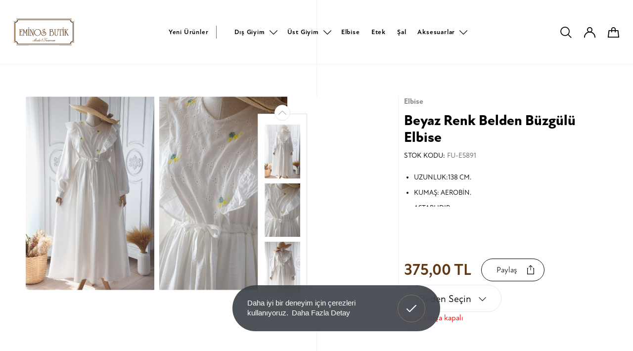

--- FILE ---
content_type: text/html; charset=utf-8
request_url: https://www.eminosbutik.com/urun/beyaz-renk-belden-buzgulu-elbise
body_size: 86489
content:
	<!DOCTYPE html>
	<html lang="tr" dir="ltr">
		<head>
			<meta charset="utf-8">
			<meta http-equiv="X-UA-Compatible" content="IE=edge">
			<meta name="viewport" content="width=device-width, initial-scale=1, shrink-to-fit=no, maximum-scale=1">
			<!--[if lt IE 9]>
				<script src="eminosbutik3/assets/js/html5shiv.min.js?v=1613165246"></script>
				<script src="eminosbutik3/assets/js/respond.min.js?v=1613165247"></script>
			<![endif]-->
			<meta name="content-language" content="tr" />
			<title>Beyaz Renk Belden Büzgülü Elbise - Eminos Butik</title>	<meta property="og:locale" content="tr-TR" />
	<meta property="og:site_name" content="Eminos Butik" />
	<meta property="og:type" content="product" />
	<meta property="og:title" content="Beyaz Renk Belden Büzgülü Elbise" />
			<meta property="og:description" content="
	UZUNLUK:138&nbsp;CM.
	KUMAŞ: AEROBİN.
	ASTARLIDIR.
	KALIPLARI GENİŞTİR.
" />
		<meta name="twitter:description" content="
	UZUNLUK:138&nbsp;CM.
	KUMAŞ: AEROBİN.
	ASTARLIDIR.
	KALIPLARI GENİŞTİR.
" />
				<meta property="og:image:height" content="1280" />
		<meta property="og:image:width" content="850" />
		<meta property="og:image" content="https://www.eminosbutik.com/eminosbutik3/dosyalar/urun/2235_5.jpg" />
		<meta property="twitter:image" content="https://www.eminosbutik.com/eminosbutik3/dosyalar/urun/2235_5.jpg" />
			<meta property="og:url" content="https://www.eminosbutik.com/urun/beyaz-renk-belden-buzgulu-elbise" />
	<meta property="og:site_name" content="Eminos Butik" />
	<meta name="twitter:card" content="summary" />
	<meta name="twitter:title" content="Beyaz Renk Belden Büzgülü Elbise" />
	<link rel="canonical" href="https://www.eminosbutik.com/urun/beyaz-renk-belden-buzgulu-elbise" />
				<meta name="robots" content="yes" />
				<meta name="robots" content="all, index, follow" />
							<meta name="url" content="https://www.eminosbutik.com/">
			<meta name="identifier-URL" content="https://www.eminosbutik.com/">
			<base href="https://www.eminosbutik.com/">
			
			<link rel="shortcut icon" href="eminosbutik3/favicon.ico?v=1613302749">
<meta name="apple-mobile-web-app-title" content="Tesettür Giyim | Eminos Butik | Tesettür | Moda & Tasarım">
<meta name="application-name" content="Tesettür Giyim | Eminos Butik | Tesettür | Moda & Tasarım">
<link rel="apple-touch-icon" sizes="180x180" href="eminosbutik3/assets/img/icons/apple-touch-icon.png?v=1613302731">
<link rel="icon" type="image/png" sizes="32x32" href="eminosbutik3/assets/img/icons/favicon-32x32.png?v=1613302731">
<link rel="icon" type="image/png" sizes="16x16" href="eminosbutik3/assets/img/icons/favicon-16x16.png?v=1613302731">
<link rel="manifest" href="eminosbutik3/assets/img/icons/site.webmanifest?v=1670703453">
<link rel="mask-icon" href="eminosbutik3/assets/img/icons/safari-pinned-tab.svg?v=1613302731" color="#603813">
<meta name="msapplication-TileColor" content="#ffffff">
<meta name="msapplication-config" content="eminosbutik3/assets/img/icons/browserconfig.xml?v=1613302731">
<meta name="theme-color" content="#ffffff" />
<meta name="msapplication-navbutton-color" content="#603813" />
<meta name="apple-mobile-web-app-status-bar-style" content="#603813" />			<link rel="stylesheet" href="https://use.typekit.net/adm5lwu.css">
			<link href="eminosbutik3/assets/libs/font-awesome/css/all.min.css?v=1613165542" rel="stylesheet" type="text/css">
			<link href="eminosbutik3/assets/libs/mdi/css/materialdesignicons.min.css?v=1613165548" rel="stylesheet" type="text/css">
			<link href="eminosbutik3/assets/libs/swiper/css/swiper.min.css?v=1613165554" rel="stylesheet" type="text/css">
			<link href="eminosbutik3/assets/libs/select2/css/select2.min.css?v=1613165553" rel="stylesheet" type="text/css">
			<link href="eminosbutik3/assets/libs/fancybox/css/jquery.fancybox.min.css?v=1613165540" rel="stylesheet" type="text/css">
						<link href="eminosbutik3/assets/css/nice-select.css?v=1613479527" rel="stylesheet" type="text/css">
			<link href="eminosbutik3/assets/libs/flatpickr/flatpickr.min.css?v=1613165516" rel="stylesheet" type="text/css">
			<link href="eminosbutik3/assets/libs/confirm/jquery-confirm.min.css?v=1613165517" rel="stylesheet" type="text/css">
			<link href="eminosbutik3/assets/css/bootstrap.min.css?v=1613165241" rel="stylesheet" type="text/css">
			<link href="eminosbutik3/assets/css/global.css?v=1702940451" rel="stylesheet" type="text/css">
			<script src="eminosbutik3/assets/js/jquery.min.js?v=1613165247"></script>
			<!-- Global site tag (gtag.js) - Google Analytics -->
<script async src="https://www.googletagmanager.com/gtag/js?id=UA-126809796-6"></script>
<script>
  window.dataLayer = window.dataLayer || [];
  function gtag(){dataLayer.push(arguments);}
  gtag('js', new Date());

  gtag('config', 'UA-126809796-6');
</script>
<meta name="yandex-verification" content="1e6ae46229729c74" />
<!-- Meta Pixel Code -->
<script>
!function(f,b,e,v,n,t,s)
{if(f.fbq)return;n=f.fbq=function(){n.callMethod?
n.callMethod.apply(n,arguments):n.queue.push(arguments)};
if(!f._fbq)f._fbq=n;n.push=n;n.loaded=!0;n.version='2.0';
n.queue=[];t=b.createElement(e);t.async=!0;
t.src=v;s=b.getElementsByTagName(e)[0];
s.parentNode.insertBefore(t,s)}(window, document,'script',
'https://connect.facebook.net/en_US/fbevents.js');
fbq('init', '2238042679853608');
fbq('track', 'PageView');
</script>
<noscript><img height="1" width="1" style="display:none"
src="https://www.facebook.com/tr?id=2238042679853608&ev=PageView&noscript=1"
/></noscript>
<!-- End Meta Pixel Code -->		</head>
		<body>
			<div class="search-overlay"></div>

			<div class="search-main">
								<form name="ust_ara" id="f_ust_ara" action="index.php" method="post" onsubmit="ust_ajax_ara(); return false;" class="form-inline nav_search">
					<div class="search">
						<div class="search-flex">
							<input type="hidden" name="islem" value="ajax">
							<input type="hidden" name="islem2" value="ust_urun_ara">
							<input type="search" id="search-input" name="anahtar" autocomplete="off" oninput="ust_ajax_ara();" class="form-control" placeholder="Ürün veya Kod Ara.." aria-label="Ürün veya Kod Ara..">
							<span class="btn btn-exit"><svg xmlns="http://www.w3.org/2000/svg" width="50.036" height="50.036" viewBox="0 0 50.036 50.036"><g transform="translate(1.414 1.414)"><path class="a" d="M9.2,56.4,56.4,9.2" transform="translate(-9.197 -9.197)"/><path class="a" d="M9.2,9.2,25.425,25.425,56.4,56.4" transform="translate(-9.197 -9.197)"/></g></svg></span>
						</div>
					</div>
				</form>
				<div class="result-wrap">
					<div class="result" id="ust_sonuclar"></div>
				</div>
			</div>
			<div class="fixed-overlay"></div>
			<div class="fixed-basket">
				<div class="up">
					<span>Sepet</span>
					<div class="buttons">
												<div class="sepet-btn active">
							<svg xmlns="http://www.w3.org/2000/svg" width="24.754" height="22.838" viewBox="0 0 24.754 22.838">	<g transform="translate(-803.761 65.604)"><path  d="M774.62-46.086h22.754l-1.6-14.264H776.225Z" transform="translate(30.141 2.32)"/><path d="M787.666-55.438v-5.511a3.952,3.952,0,0,0-3.953-3.953h0a3.953,3.953,0,0,0-3.953,3.953v5.511" transform="translate(32.424 0.298)"/></g></svg>
							<span id="cart_qty_2"></span>
						</div>
					</div>
				</div>
				<div id="ajax_sepet">
									</div>
				<div class="login-close">
					<svg xmlns="http://www.w3.org/2000/svg" width="17.351" height="17.351" viewBox="0 0 17.351 17.351"><defs><style>.a{fill:none;stroke:#000;stroke-linecap:round;stroke-linejoin:round;stroke-miterlimit:10;stroke-width:2px;}</style></defs><g transform="translate(-7.783 -7.783)"><path d="M9.2,23.72,23.72,9.2"/><path d="M9.2,9.2,23.72,23.72"/></g></svg>
				</div>
			</div>
							<div class="login-overlay"></div>
				<div class="login-click">
					<div class="up">
						<span>Kullanıcı Girişi</span>
						<div class="buttons">
							<div class="login-btn active">
								<svg xmlns="http://www.w3.org/2000/svg" width="25.296" height="23.617" viewBox="0 0 25.296 23.617"><g transform="translate(-752.09 65.604)"><path d="M748.442-54.934a4.984,4.984,0,0,1-4.984-4.984,4.984,4.984,0,0,1,4.984-4.984,4.984,4.984,0,0,1,4.984,4.984A4.99,4.99,0,0,1,748.442-54.934Z" transform="translate(16.296 0.298)"/><path d="M738.844-46.352A11.648,11.648,0,0,1,750.492-58,11.648,11.648,0,0,1,762.14-46.352" transform="translate(14.246 3.365)"/></g></svg>
							</div>
						</div>
					</div>
					<form name="f_giris" method="post" action="index.php">
						<input type="hidden" name="islem" value="uye-giris"> 
						<input type="hidden" name="oturum" value="giris">
						<div class="form-group">
							<input type="email" name="eposta" placeholder="E-Posta" id="login-focus">
						</div>
						<div class="form-group">
							<input type="password" name="sifre" placeholder="Şifre">
						</div>
						<div class="button-two">
							<a href="uye-kayit">Kayıt Ol <svg xmlns="http://www.w3.org/2000/svg" width="40.064" height="25" viewBox="0 0 40.064 25"><defs><style>.aa,.c{fill:none;}.aa{stroke:#000;}.bb{stroke:none;}</style></defs><g transform="translate(-364.5 -577)"><g class="aa" transform="translate(379.564 577)"><circle class="bb" cx="12.5" cy="12.5" r="12.5"/><circle class="cc" cx="12.5" cy="12.5" r="12"/></g><line class="aa" x1="25.641" transform="translate(364.5 589.5)"/></g></svg></a>
							<button type="submit">Giriş Yap<svg xmlns="http://www.w3.org/2000/svg" width="40.064" height="25" viewBox="0 0 40.064 25"><defs><style>.aa,.c{fill:none;}.aa{stroke:#000;}.bb{stroke:none;}</style></defs><g transform="translate(-364.5 -577)"><g class="aa" transform="translate(379.564 577)"><circle class="bb" cx="12.5" cy="12.5" r="12.5"/><circle class="cc" cx="12.5" cy="12.5" r="12"/></g><line class="aa" x1="25.641" transform="translate(364.5 589.5)"/></g></svg></button>
						</div>
						<a href="sifremi-unuttum">Şifremi Unuttum</a>
					</form>
					<div class="login-close">
						<svg xmlns="http://www.w3.org/2000/svg" width="17.351" height="17.351" viewBox="0 0 17.351 17.351"><defs><style>.a{fill:none;stroke:#000;stroke-linecap:round;stroke-linejoin:round;stroke-miterlimit:10;stroke-width:2px;}</style></defs><g transform="translate(-7.783 -7.783)"><path d="M9.2,23.72,23.72,9.2"/><path d="M9.2,9.2,23.72,23.72"/></g></svg>
					</div>
				</div>
							<div class="menu-overlay"></div>
			<header class="header inner-header">
	<div class="header-bottom">
		<nav class="header-scope">
			<div class="logo">
				<a class="navbar-brand" href="https://www.eminosbutik.com/">
					<svg xmlns="http://www.w3.org/2000/svg" width="133.537" height="58.463" viewBox="0 0 133.537 58.463"><g transform="translate(-187.7 -167.7)"><path  d="M318.73,173.727a3.522,3.522,0,0,1-3.519-3.519V167.7H193.727v2.508a3.522,3.522,0,0,1-3.519,3.519H187.7v46.4h2.508a3.522,3.522,0,0,1,3.519,3.519v2.508h25.51v-.391H194.1v-2.13a3.907,3.907,0,0,0-3.9-3.9h-2.13V174.118h2.13a3.907,3.907,0,0,0,3.9-3.9v-2.13h25.133v-.013H289.7v.013h25.133v2.13a3.907,3.907,0,0,0,3.9,3.9h2.13v45.627h-2.13a3.907,3.907,0,0,0-3.9,3.9v2.13H289.7v.391h25.51v-2.508a3.522,3.522,0,0,1,3.519-3.519h2.508V173.727Z"/><path   d="M329.89,186.727a5.265,5.265,0,0,1-5.258-5.258V180.7h-118v.769a5.265,5.265,0,0,1-5.258,5.258H200.6v42.917h.769a5.265,5.265,0,0,1,5.258,5.258v.769h118V234.9a5.265,5.265,0,0,1,5.258-5.258h.769V186.727Zm-.769,41.407a6.806,6.806,0,0,0-5.987,5.987H208.124a6.806,6.806,0,0,0-5.987-5.987V188.21a6.806,6.806,0,0,0,5.987-5.987H323.135a6.806,6.806,0,0,0,5.987,5.987Z" transform="translate(-11.161 -11.247)"/><rect   width="73.348" height="0.378" transform="translate(217.794 225.786)"/><g transform="translate(199.66 187.318)"><path   d="M282.8,335.184h-6.4v.593h.391q.607,0,.728.364a4.071,4.071,0,0,1,.067,1.065v11.447H276.4v.593h6.364v.984h.58v-5.11h-.58v1.416a2.418,2.418,0,0,1-.418,1.7,2.544,2.544,0,0,1-1.712.4h-1.726v-8.683h.054c.823,0,1.133.148,1.254.283s.27.458.27,1.294v.742h.566V337.22h-.566v2.157h-1.591v-3.6h1.766a2.409,2.409,0,0,1,1.739.445,2.866,2.866,0,0,1,.391,1.793v1.537h.58V334.2h-.58v.984Z" transform="translate(-276.4 -331.368)"/><path   d="M340.526,349.045l-3.182-7.645H335.2v.593h.31c.431,0,.7.121.809.351a3.417,3.417,0,0,1,.094,1.079V354.87H335.2v.593h3.533v-.593h-.256c-.688,0-.971-.135-1.079-.243s-.243-.418-.243-1.618V344.07l3.128,7.456,3.047-7.82v11.151h-1.214v.593h3.694v-.593h-.256a.88.88,0,0,1-.728-.229c-.067-.094-.189-.4-.189-1.483V341.993h1.186V341.4h-2.333Z" transform="translate(-327.272 -337.598)"/><path   d="M426.357,315.1a.851.851,0,0,0,.957-.944.957.957,0,0,0-1.915,0A.851.851,0,0,0,426.357,315.1Z" transform="translate(-405.31 -313.2)"/><path   d="M418.4,342.007h.283c.5,0,.8.175.9.526a5.5,5.5,0,0,1,.081,1.348V354.87H418.44v.593h3.816v-.593h-.337a.872.872,0,0,1-.728-.243A3.544,3.544,0,0,1,421,353v-11h1.254V341.4H418.4Z" transform="translate(-399.254 -337.598)"/><path   d="M455.455,342.12h.3c.715,0,.957.148,1.052.27.067.081.175.337.175,1.16v9.115l-4.935-11.07-.04-.081h-2.1v.62h.31c.431,0,.7.121.809.351a3.418,3.418,0,0,1,.094,1.079v11.42H449.9v.593h3.533v-.593H453.1c-.593,0-.957-.148-1.106-.445a4.456,4.456,0,0,1-.121-1.416V344.4l5.865,13.038V342.12h1.254v-.62h-3.546v.62Z" transform="translate(-426.507 -337.684)"/><path   d="M532.608,340.689a7.561,7.561,0,0,0-4.4-1.389,8.035,8.035,0,0,0-4.22,1.173,7.053,7.053,0,0,0-2.9,3.263,7.743,7.743,0,0,0-.593,3.061,6.894,6.894,0,0,0,2.117,5.137,7.057,7.057,0,0,0,5.137,2.036,7.96,7.96,0,0,0,5.393-1.942,6.917,6.917,0,0,0,2.508-5.447A6.829,6.829,0,0,0,532.608,340.689Zm1.739,6.054a6.455,6.455,0,0,1-1.9,4.746,5.957,5.957,0,0,1-4.369,1.753,5.872,5.872,0,0,1-4.584-1.942,6.87,6.87,0,0,1-1.685-4.76,6.476,6.476,0,0,1,1.82-4.746,5.823,5.823,0,0,1,4.288-1.78,6.13,6.13,0,0,1,4.638,2.049A6.652,6.652,0,0,1,534.347,346.743Z" transform="translate(-487.588 -335.781)"/><path   d="M644.9,339.787l-.175-.094c-1.82-.957-2.737-1.888-2.737-2.751a1.5,1.5,0,0,1,.566-1.227,2.045,2.045,0,0,1,1.335-.445,1.571,1.571,0,0,1,1.443.62,3.151,3.151,0,0,1,.351,1.672v1.753h.58V333.8h-.58v1.011a7.221,7.221,0,0,0-.769-.216,3.523,3.523,0,0,0-.8-.081,3.214,3.214,0,0,0-2.157.728,2.556,2.556,0,0,0-.93,2.063,3.024,3.024,0,0,0,1.281,2.306,16.409,16.409,0,0,0,2.265,1.416,9.045,9.045,0,0,1,2.427,1.712,2.873,2.873,0,0,1,.607,1.928,3.356,3.356,0,0,1-1.24,2.724,4.534,4.534,0,0,1-2.926.944,5.037,5.037,0,0,1-3.088-1,3.384,3.384,0,0,1-1.429-2.778,2.73,2.73,0,0,1,2.872-2.885,2.225,2.225,0,0,1,1.348.418,1.358,1.358,0,0,1,.634,1.16c0,.688-.3,1.011-.917,1.011h-.3l-.121.472.108.04a2.175,2.175,0,0,0,.8.175A1.383,1.383,0,0,0,644.9,343.4a2.1,2.1,0,0,0-1.011-1.834,3.953,3.953,0,0,0-4.787.58A3.859,3.859,0,0,0,638,344.91a3.8,3.8,0,0,0,1.618,3.222,5.707,5.707,0,0,0,3.506,1.079,5.942,5.942,0,0,0,3.843-1.267,4.376,4.376,0,0,0,1.753-3.587A3.862,3.862,0,0,0,648,342,10.293,10.293,0,0,0,644.9,339.787Z" transform="translate(-589.245 -331.022)"/><path   d="M776.051,343.946a2.382,2.382,0,0,0,1.591-2.292,2.175,2.175,0,0,0-.957-1.874,3.509,3.509,0,0,0-2.063-.58,3.307,3.307,0,0,0-2.4.917v-.593h-2.508v.62h.3c.431,0,.688.121.8.351a3.792,3.792,0,0,1,.081,1.079v11.42H769.7v.593h2.333v-.256a7.411,7.411,0,0,0,2.643.566,5.538,5.538,0,0,0,3.816-1.389,5.141,5.141,0,0,0,.27-7.16A4.292,4.292,0,0,0,776.051,343.946Zm-3.708,8.211a3.249,3.249,0,0,1-.135-.9c-.027-.971-.04-1.564-.04-1.739v-5.1h1.483c3.465,0,5.151,1.375,5.151,4.22a4.7,4.7,0,0,1-1.119,3.236,4.029,4.029,0,0,1-3.128,1.294,3.445,3.445,0,0,1-1.5-.283A1.184,1.184,0,0,1,772.343,352.157Zm3.209-8.737a4.563,4.563,0,0,1-1.915.3h-1.483V341.56a2.172,2.172,0,0,1,.8-1.214,2.272,2.272,0,0,1,1.4-.458,2.052,2.052,0,0,1,1.47.539,1.983,1.983,0,0,1,.553,1.47A1.522,1.522,0,0,1,775.552,343.42Z" transform="translate(-703.188 -335.694)"/><path   d="M855.584,341.947H856c.485,0,.8.094.9.3a2.911,2.911,0,0,1,.108,1.119v7.7a7.038,7.038,0,0,1-.351,2.629,2.006,2.006,0,0,1-2.063,1.133,1.921,1.921,0,0,1-1.915-1.038,5.824,5.824,0,0,1-.378-2.4V341.92h1.214v-.62H849.8v.62h.31c.431,0,.7.121.809.351a3.419,3.419,0,0,1,.094,1.079v8.171c0,2.751,1.146,4.153,3.384,4.153a3.05,3.05,0,0,0,3.061-1.807,8.465,8.465,0,0,0,.324-2.953V341.92h1.187v-.62H855.6v.647Z" transform="translate(-772.487 -337.511)"/><path   d="M928.264,335.184h-7.025V334.2H920.7v5.784h.539v-2.009a2.7,2.7,0,0,1,.4-1.766,2.52,2.52,0,0,1,1.739-.418h.7v12.876h-1.793v.58h5.056v-.58h-.634a1.272,1.272,0,0,1-1.038-.256c-.094-.094-.243-.418-.243-1.631V335.791h.7a2.551,2.551,0,0,1,1.726.418,2.7,2.7,0,0,1,.4,1.766v2.009h.58V334.2h-.58Z" transform="translate(-833.828 -331.369)"/><path   d="M984.813,342.007h.283c.5,0,.8.175.9.526a5.507,5.507,0,0,1,.081,1.348V354.87h-1.227v.593h3.8v-.593h-.337a.873.873,0,0,1-.728-.243A3.545,3.545,0,0,1,987.4,353v-11h1.254V341.4H984.8v.607Z" transform="translate(-889.285 -337.598)"/><path   d="M992.957,315.1a.851.851,0,0,0,.957-.944.957.957,0,0,0-1.915,0A.846.846,0,0,0,992.957,315.1Z" transform="translate(-895.514 -313.2)"/><path   d="M1026.425,354.956c-.566,0-1.038-.364-1.429-1.133L1021,346.5l3.371-4.409h1.5V341.5h-3.721v.593h1.16l-3.789,5.191v-5.191h1.2V341.5h-3.708v.593h.3c.432,0,.7.108.8.337a3.7,3.7,0,0,1,.081,1.079v11.434H1017v.593h4.058v-.593h-.324c-.593,0-.957-.148-1.106-.445a4.384,4.384,0,0,1-.121-1.416v-4.638l.593-.809,4.247,7.847.041.067h2.359v-.593Z" transform="translate(-917.144 -337.684)"/></g><g transform="translate(229.228 210.725)"><path   d="M513.538,492.472c-.013,0-.04,0-.27.189l-.391.324a4.278,4.278,0,0,1-.823.526,1.582,1.582,0,0,1-.566.189c-.081-.013-.094-.054-.094-.081,0-.054.054-.2.337-.526a9.537,9.537,0,0,1,.944-.984l.175-.162c.189-.162.216-.229.216-.256a.191.191,0,0,0-.027-.081.37.37,0,0,0-.283-.054l-.216.013-.2.148-.108.108a.357.357,0,0,0-.4-.283,1.873,1.873,0,0,0-.876.256,3.816,3.816,0,0,0-.768.512,1.949,1.949,0,0,0-.283.3c-.027.027-.054.04-.094.081l-.391.31a4.283,4.283,0,0,1-.823.526,1.582,1.582,0,0,1-.566.189c-.081-.013-.094-.054-.094-.081a.994.994,0,0,1,.27-.458l3.789-4.5.067-.081.013-.081c0-.054-.04-.094-.108-.108a.67.67,0,0,0-.243-.027.306.306,0,0,0-.243.121l-2.71,3.344a.374.374,0,0,0-.4-.283,1.962,1.962,0,0,0-.876.256,3.379,3.379,0,0,0-.755.512,1.442,1.442,0,0,0-.243.256c-.04.027-.081.054-.148.094a.8.8,0,0,1-.378.148.306.306,0,0,1-.31-.175,1.088,1.088,0,0,0,.31-.647.435.435,0,0,0-.162-.351.533.533,0,0,0-.364-.108,2.413,2.413,0,0,0-1.375.553,3.96,3.96,0,0,0-.593.512,1.313,1.313,0,0,1-.121.094c-.175.148-.31.256-.391.31a3.175,3.175,0,0,1-1.5.769c-.175,0-.2-.081-.2-.148a5.233,5.233,0,0,1,1.106-1.753l3.249-4.139a.766.766,0,0,0,.189-.364c0-.013-.013-.027-.027-.04a.1.1,0,0,0-.067-.027c-.094,0-.216.081-.378.256l-5.946,5.811-.121.094a.171.171,0,0,1-.081.013h-.027v-.013a.359.359,0,0,1,.094-.189l4.261-5.649a1.3,1.3,0,0,1,.094-.121.507.507,0,0,0,.094-.243l-.013-.04-.013-.014c-.013-.013-.027-.013-.067-.013q-.121,0-.364.243l-5.852,5.811a1.581,1.581,0,0,1-.971.553c-.31,0-.458-.135-.458-.4,0-.2.081-.2.108-.2a.555.555,0,0,1,.189.081.756.756,0,0,0,.3.081.367.367,0,0,0,.4-.418c0-.3-.162-.445-.472-.445a.706.706,0,0,0-.553.243.851.851,0,0,0-.229.58.652.652,0,0,0,.742.742,1.733,1.733,0,0,0,.849-.458c.283-.229.769-.634,1.456-1.281l2.737-2.724-2.306,2.818a2.509,2.509,0,0,0-.715,1.308.379.379,0,0,0,.081.27.33.33,0,0,0,.243.081c.256,0,.742-.364,1.51-1.133l3.1-3.061-1.6,1.888c-.728.863-1.092,1.429-1.092,1.739,0,.378.216.566.634.566a3.345,3.345,0,0,0,1.766-.849,1.026,1.026,0,0,0-.04.283.507.507,0,0,0,.148.378.539.539,0,0,0,.391.148,3.333,3.333,0,0,0,1.888-1.16.64.64,0,0,0,.485.229,1.03,1.03,0,0,0,.283-.067,1.136,1.136,0,0,0-.094.472c0,.378.148.566.418.566a1.412,1.412,0,0,0,.876-.485v.027c0,.31.162.458.485.458a3.232,3.232,0,0,0,1.712-.863,1.226,1.226,0,0,0-.04.31c0,.378.148.566.418.566a1.412,1.412,0,0,0,.876-.485v.04a.428.428,0,0,0,.135.337.482.482,0,0,0,.351.121,1.807,1.807,0,0,0,.755-.229,5.093,5.093,0,0,0,.957-.634l.027-.013c.458-.364.512-.472.512-.526C513.619,492.486,513.579,492.472,513.538,492.472Zm-1.5-.593a.349.349,0,0,1-.121.229l-1.038,1.106h0c-.3.31-.526.472-.7.472a.081.081,0,0,1-.081-.04.114.114,0,0,1-.027-.081,1.37,1.37,0,0,1,.391-.7,4.922,4.922,0,0,1,.593-.593,1.653,1.653,0,0,1,.9-.472C512.028,491.811,512.042,491.852,512.042,491.879Zm-3.465,0c0,.054-.054.175-.31.431l-.849.89h0c-.3.31-.539.472-.7.472a.082.082,0,0,1-.081-.04.114.114,0,0,1-.027-.081,1.346,1.346,0,0,1,.391-.688,4.922,4.922,0,0,1,.593-.593,1.652,1.652,0,0,1,.9-.472C508.576,491.811,508.576,491.852,508.576,491.879Zm-2.872.067a.844.844,0,0,1-.2.431,4.481,4.481,0,0,1-.566.58,2.5,2.5,0,0,1-1.267.728.253.253,0,0,1-.108-.027.1.1,0,0,1-.04-.094c0-.229.351-.634,1.052-1.227a1.765,1.765,0,0,1,.971-.539C505.651,491.784,505.7,491.838,505.7,491.946Z" transform="translate(-495.7 -487.146)"/><path   d="M639.391,496.875a1.2,1.2,0,0,0-.661-.175,1.355,1.355,0,0,0-1.052.445,1.7,1.7,0,0,0-.391,1.2v.148l.027.229c-1.267.283-1.915.9-1.915,1.834a1.532,1.532,0,0,0,.553,1.227,1.936,1.936,0,0,0,1.281.432,2.411,2.411,0,0,0,1.416-.432l.189.229.013.027a.186.186,0,0,0,.148.081l.054-.027.013-.068h0a.354.354,0,0,0-.094-.189l-.162-.2a1.339,1.339,0,0,0,.526-.984.77.77,0,0,0-.121-.431.419.419,0,0,0-.377-.216c-.243,0-.364.108-.364.337a.278.278,0,0,0,.31.31.316.316,0,0,0,.229-.094l.014-.013q.04.02.04.162a1.15,1.15,0,0,1-.391.728,5.442,5.442,0,0,1-1.065-2.548,8.917,8.917,0,0,0,1.254-.445c.539-.283.809-.607.809-.984A.635.635,0,0,0,639.391,496.875Zm-.162.526c0,.566-.553.984-1.645,1.267l-.013-.094v-.081a1.647,1.647,0,0,1,.256-.876c.27-.458.566-.688.9-.688a.457.457,0,0,1,.351.135A.382.382,0,0,1,639.229,497.4Zm-.728,4.18a2.382,2.382,0,0,1-.553.283,1.894,1.894,0,0,1-.634.094,1.587,1.587,0,0,1-1.011-.31,1.137,1.137,0,0,1-.418-.944,1.792,1.792,0,0,1,1.456-1.739A6.614,6.614,0,0,0,638.5,501.581Z" transform="translate(-616.564 -495.365)"/><path   d="M677.658,493.664c.175-.283.391-.62.661-.984l.351-.485-.027-.054v-.013a.1.1,0,0,0-.067-.027c-.256,0-.917.755-2.009,2.306a18.37,18.37,0,0,1-1.726,2.184,3.541,3.541,0,0,1-2.292,1.362,1.357,1.357,0,0,1-.728-.189.521.521,0,0,1-.283-.418l.013-.054.014-.013.108.013.108.013c.283,0,.432-.135.432-.391a.416.416,0,0,0-.432-.431.513.513,0,0,0-.418.189.68.68,0,0,0-.162.458.95.95,0,0,0,.472.849,1.836,1.836,0,0,0,.984.243,3.793,3.793,0,0,0,2.427-1.025,14.292,14.292,0,0,0,2.319-3.1Z" transform="translate(-647.537 -491.385)"/><path   d="M685.2,490.171a2.535,2.535,0,0,0,2.036-1.187,1.865,1.865,0,0,0,.445-.957h0c-.013-.094-.067-.121-.108-.121s-.094.04-.229.31c-.067.121-.121.243-.189.378a2.391,2.391,0,0,1-1.915,1.308.979.979,0,0,1-.62-.2.661.661,0,0,1-.27-.566c0-.4.351-.89,1.052-1.429a3.367,3.367,0,0,1,2.157-.634,12.407,12.407,0,0,1,2.629.431l.31.081a2.694,2.694,0,0,0,.351.067c.148.013.3.027.445.027a1.911,1.911,0,0,0,.769-.135c.229-.094.337-.189.337-.283,0-.04-.027-.094-.121-.094h0l-.094.013a4.151,4.151,0,0,1-.7.094,11.253,11.253,0,0,1-1.456-.175l-.458-.067a.58.58,0,0,0-.067-.013,16.374,16.374,0,0,0-2.1-.216,5.074,5.074,0,0,0-2.2.458A1.885,1.885,0,0,0,684,489a1.159,1.159,0,0,0,.324.863A1.264,1.264,0,0,0,685.2,490.171Z" transform="translate(-658.611 -486.8)"/><path   d="M733.682,516.87h-.013v.027h0l-.013-.013c-.013.013-.108.094-.634.485a2.765,2.765,0,0,1-1.389.7.157.157,0,0,1-.094-.027.07.07,0,0,1-.027-.054c0-.04.067-.162.539-.607l.27-.256.013-.013c.391-.391.58-.661.58-.849a.345.345,0,0,0-.108-.256.356.356,0,0,0-.256-.094.954.954,0,0,0-.4.121c-.337.189-.58.337-.755.445l.013-.162a.51.51,0,0,0-.067-.3.262.262,0,0,0-.216-.108,3.37,3.37,0,0,0-1.173.566l.013-.081v-.081a.513.513,0,0,0-.081-.3.3.3,0,0,0-.243-.108,2.029,2.029,0,0,0-1.16.674l-.094.081a1.388,1.388,0,0,0-.31.324c-.04.027-.081.067-.148.121l-.364.3a2.674,2.674,0,0,1-1.335.7.2.2,0,0,1-.094-.027.1.1,0,0,1-.027-.067c0-.054.027-.148.189-.351a7.991,7.991,0,0,1,.607-.647c.027-.027.3-.27.566-.512.5-.445.5-.458.5-.472,0-.081-.148-.121-.472-.121a3.447,3.447,0,0,0-1.321.782l-.243.189a.779.779,0,0,0-.162.135l-.2.175a1.013,1.013,0,0,1-.553.3q-.2,0-.2-.243a1.328,1.328,0,0,1,.337-.768,2.365,2.365,0,0,1,.2-.243l.027-.04v-.014c-.013-.081-.121-.121-.337-.121h0l-.067.013a.1.1,0,0,0-.054.027l-.647.566a1.519,1.519,0,0,0,.067-.175.915.915,0,0,0,.04-.256.284.284,0,0,0-.3-.324,1.049,1.049,0,0,0-.5.189,4.536,4.536,0,0,0-.674.472l-.337.3-.067.068c-.04.027-.081.067-.148.108l-.391.324a4.275,4.275,0,0,1-.822.526,1.58,1.58,0,0,1-.566.189c-.081-.013-.094-.054-.094-.081,0-.054.054-.2.337-.539a9.534,9.534,0,0,1,.944-.984l.175-.162c.189-.162.216-.229.216-.256a.191.191,0,0,0-.027-.081.37.37,0,0,0-.283-.054l-.216.013-.2.148-.108.108a.357.357,0,0,0-.4-.283,1.874,1.874,0,0,0-.876.256,3.818,3.818,0,0,0-.768.512,2.873,2.873,0,0,0-.283.3l-.364.3a4.444,4.444,0,0,1-.917.566,1.429,1.429,0,0,0,.351-1.025,1.16,1.16,0,0,0-.013-.216,1.349,1.349,0,0,0-.162-.512.577.577,0,0,0,.364-.485c0-.162-.094-.2-.189-.2a.371.371,0,0,0-.324.229.834.834,0,0,0-.121.364c-.4.243-.715.472-.957.647a1.572,1.572,0,0,0-.3.27,2.163,2.163,0,0,0-.175.135l-.391.324a4.276,4.276,0,0,1-.822.526,1.582,1.582,0,0,1-.566.189c-.081-.013-.094-.054-.094-.081,0-.054.054-.2.337-.539a9.541,9.541,0,0,1,.944-.984l.175-.162c.189-.162.216-.229.216-.256a.191.191,0,0,0-.027-.081.37.37,0,0,0-.283-.054l-.216.013-.2.148-.108.108a.357.357,0,0,0-.4-.283,1.873,1.873,0,0,0-.876.256,3.811,3.811,0,0,0-.768.512,1.551,1.551,0,0,0-.593,1.133c0,.378.148.566.418.566a1.412,1.412,0,0,0,.876-.485v.04a.428.428,0,0,0,.135.337.482.482,0,0,0,.351.121,1.8,1.8,0,0,0,.755-.229,5.559,5.559,0,0,0,.957-.634l.027-.013a2.733,2.733,0,0,0,.472-.431l.4-.3c.324-.243.539-.391.647-.458a3.36,3.36,0,0,1-.081.769c-.162.715-.458,1.079-.876,1.079-.175,0-.3-.041-.337-.121h.04c.27,0,.324-.148.324-.283a.246.246,0,0,0-.283-.27.354.354,0,0,0-.391.4.417.417,0,0,0,.229.378.945.945,0,0,0,.445.108,2.638,2.638,0,0,0,.89-.189,5.206,5.206,0,0,0,.984-.539c.067-.054.135-.094.189-.135a1.226,1.226,0,0,0-.04.31c0,.378.148.566.418.566a1.412,1.412,0,0,0,.876-.485v.04a.428.428,0,0,0,.135.337.482.482,0,0,0,.351.121,1.806,1.806,0,0,0,.755-.229,5.559,5.559,0,0,0,.957-.634l.027-.013c.216-.175.337-.283.418-.364a.788.788,0,0,0,.189-.148l.216-.189a3.109,3.109,0,0,1,.485-.337.619.619,0,0,1,.3-.094s.027,0,.027.054a.737.737,0,0,1-.175.378,7.425,7.425,0,0,1-.674.849l-.256.283c-.243.256-.27.324-.27.364.013.081.108.081.162.081h.04l.189-.013.229-.027v-.013a11.058,11.058,0,0,1,1.375-1.524l-.054.162a.848.848,0,0,0-.027.216.6.6,0,0,0,.135.418.508.508,0,0,0,.378.148,1.641,1.641,0,0,0,.9-.472,1.692,1.692,0,0,0,.216-.2c.04-.027.108-.067.175-.121s.135-.094.2-.135q-.728.728-.728,1.133c0,.27.162.418.472.418a1.566,1.566,0,0,0,.715-.216,5.2,5.2,0,0,0,.9-.593l.094-.081a2.629,2.629,0,0,0,.378-.351,1.125,1.125,0,0,0,.175-.148l.216-.189a4.577,4.577,0,0,1,.553-.432.608.608,0,0,1,.31-.121h.013l.013.054c0,.081-.162.31-.9,1l-.108.094c-.108.094-.189.189-.243.243l-.189.175c-.364.337-.4.418-.4.458,0,.013.013.027.013.04a.421.421,0,0,0,.27.04l.216-.013.108-.013h0a15.487,15.487,0,0,1,1.645-1.5,2.667,2.667,0,0,1,.971-.58c.067.013.081.054.081.081s-.162.256-1.214,1.254l-.243.229c-.351.337-.4.418-.4.458a.1.1,0,0,0,.027.054.3.3,0,0,0,.189.04h.081l.216-.013.121-.013h0c1.375-1.375,2.252-2.076,2.616-2.076.04,0,.094.027.094.054s-.054.081-.418.391l-.27.229a1.46,1.46,0,0,0-.647,1.011c0,.283.162.431.472.431a1.982,1.982,0,0,0,.715-.229,5.309,5.309,0,0,0,.957-.62l.027-.027c.512-.418.512-.472.512-.512C733.749,516.9,733.709,516.883,733.682,516.87Zm-12.62-.593a.349.349,0,0,1-.121.229l-1.038,1.106c-.3.31-.526.472-.7.472a.082.082,0,0,1-.081-.04.114.114,0,0,1-.027-.081,1.37,1.37,0,0,1,.391-.7,4.929,4.929,0,0,1,.593-.593,1.653,1.653,0,0,1,.9-.472C721.048,516.209,721.062,516.25,721.062,516.277Zm-6.148,0a.349.349,0,0,1-.121.229l-1.038,1.106c-.3.31-.526.472-.7.472a.082.082,0,0,1-.081-.04.114.114,0,0,1-.027-.081,1.37,1.37,0,0,1,.391-.7,4.92,4.92,0,0,1,.593-.593,1.652,1.652,0,0,1,.9-.472C714.9,516.209,714.913,516.25,714.913,516.277Z" transform="translate(-683.268 -511.544)"/></g></g></svg>				</a>
			</div>
			<div class="menu">
				<ul>
					<li class="newstock"><a href="index.php?islem=urunler&siralama=id_t">Yeni Ürünler</a></li>
					<li class="dropdown"><a href="urunler/dis-giyim">Dış Giyim</a><ul><li><a href="urunler/ceket">Ceket</a></li><li><a href="urunler/ferace">Ferace</a></li><li><a href="urunler/kaban">Kaban</a></li></ul></li><li class="dropdown"><a href="urunler/ust-giyim">Üst Giyim</a><ul><li><a href="urunler/tunik">Tunik</a></li><li class="dropdown"><a href="javascript:;">Triko</a><ul><li><a href="urunler/hirka">Hırka</a></li><li><a href="urunler/kazak">Kazak</a></li></ul></li><li><a href="urunler/gomlek">Gömlek</a></li></ul></li><li><a href="urunler/tesettur-elbise">Elbise</a></li><li><a href="urunler/uzun-etek">Etek</a></li><li><a href="urunler/sal">Şal</a></li><li class="dropdown"><a href="urunler/aksesuarlar">Aksesuarlar</a><ul><li><a href="urunler/canta">Çanta</a></li><li><a href="urunler/kolye">Kolye</a></li></ul></li>				</ul>
			</div>
			<div class="buttons">
				<div class="search-btn">
					<svg xmlns="http://www.w3.org/2000/svg" width="25.943" height="26.268" viewBox="0 0 25.943 26.268"> <g transform="translate(-705.779 66.573)"><path  d="M716.538-46.055a9.759,9.759,0,0,1-9.759-9.759,9.759,9.759,0,0,1,9.759-9.759,9.759,9.759,0,0,1,9.759,9.759A9.772,9.772,0,0,1,716.538-46.055Z" transform="translate(0)"/><line x1="6.29" y1="6.247" transform="translate(724.018 -47.966)"/></g></svg>
				</div>
				<div class="login-btn">
					<svg xmlns="http://www.w3.org/2000/svg" width="25.296" height="23.617" viewBox="0 0 25.296 23.617"><g transform="translate(-752.09 65.604)"><path d="M748.442-54.934a4.984,4.984,0,0,1-4.984-4.984,4.984,4.984,0,0,1,4.984-4.984,4.984,4.984,0,0,1,4.984,4.984A4.99,4.99,0,0,1,748.442-54.934Z" transform="translate(16.296 0.298)"/><path d="M738.844-46.352A11.648,11.648,0,0,1,750.492-58,11.648,11.648,0,0,1,762.14-46.352" transform="translate(14.246 3.365)"/></g></svg>
									</div>
				<div class="sepet-btn">
					<span id="cart_qty"></span>
					<svg xmlns="http://www.w3.org/2000/svg" width="24.754" height="22.838" viewBox="0 0 24.754 22.838">	<g transform="translate(-803.761 65.604)"><path  d="M774.62-46.086h22.754l-1.6-14.264H776.225Z" transform="translate(30.141 2.32)"/><path d="M787.666-55.438v-5.511a3.952,3.952,0,0,0-3.953-3.953h0a3.953,3.953,0,0,0-3.953,3.953v5.511" transform="translate(32.424 0.298)"/></g></svg>
				</div>
			</div>
		</nav>
	</div>
</header>
<div class="mobile-menu-overlay"></div>
<div class="mobile-menu inner-mobile-menu">
	<div class="hamburger-menu">
		<div class="bar first"></div>
		<div class="bar second"></div>
		<div class="bar third"></div>
	</div>
		<nav class="mobile-nav">
		<ul>
			<li><a href="index.php?islem=urunler&siralama=id_t">Yeni Ürünler</a></li>
			<li><a href="index.php?islem=urunler&indirimli=on">İndirimli Ürünler</a></li>
			<li><a href="https://www.eminosbutik.com/index.php?islem=urunler&siralama=hit_t">En Çok İncelenen</a></li>

			<li><a href="javascript:;" class="sub-item">Dış Giyim</a><ul><li><a href="urunler/ceket">Ceket</a></li><li><a href="urunler/ferace">Ferace</a></li><li><a href="urunler/kaban">Kaban</a></li><li><a href="urunler/dis-giyim">Tümü</a></li></ul></li><li><a href="javascript:;" class="sub-item">Üst Giyim</a><ul><li><a href="urunler/tunik">Tunik</a></li><li><a href="javascript:;" class="sub-item">Triko</a><ul><li><a href="urunler/hirka">Hırka</a></li><li><a href="urunler/kazak">Kazak</a></li><li><a href="urunler/triko">Tümü</a></li></ul><li><a href="urunler/gomlek">Gömlek</a></li><li><a href="urunler/ust-giyim">Tümü</a></li></ul></li><li><a href="urunler/tesettur-elbise">Elbise</a></li><li><a href="urunler/uzun-etek">Etek</a></li><li><a href="urunler/sal">Şal</a></li><li><a href="javascript:;" class="sub-item">Aksesuarlar</a><ul><li><a href="urunler/canta">Çanta</a></li><li><a href="urunler/kolye">Kolye</a></li><li><a href="urunler/aksesuarlar">Tümü</a></li></ul></li>		</ul>
			</nav>
</div>
<main><section class="pages product-full">
	<div class="ust">
		<div class="swiper-product">
			<div class="swiper-container gallery-top">
				<div class="swiper-wrapper">
					<div class="swiper-slide" data-fancybox="gallery" href="https://www.eminosbutik.com/eminosbutik3/dosyalar/urun/2235_1.jpg?m=1649068586">
									<img src="https://www.eminosbutik.com/eminosbutik3/dosyalar/urun/2235_1_o.jpg?m=1649068586" alt="Beyaz Renk Belden Büzgülü Elbise">
								</div><div class="swiper-slide" data-fancybox="gallery" href="https://www.eminosbutik.com/eminosbutik3/dosyalar/urun/2235_2.jpg?m=1649068586">
									<img src="https://www.eminosbutik.com/eminosbutik3/dosyalar/urun/2235_2_o.jpg?m=1649068586" alt="Beyaz Renk Belden Büzgülü Elbise">
								</div><div class="swiper-slide" data-fancybox="gallery" href="https://www.eminosbutik.com/eminosbutik3/dosyalar/urun/2235_3.jpg?m=1649068586">
									<img src="https://www.eminosbutik.com/eminosbutik3/dosyalar/urun/2235_3_o.jpg?m=1649068586" alt="Beyaz Renk Belden Büzgülü Elbise">
								</div><div class="swiper-slide" data-fancybox="gallery" href="https://www.eminosbutik.com/eminosbutik3/dosyalar/urun/2235_4.jpg?m=1649068586">
									<img src="https://www.eminosbutik.com/eminosbutik3/dosyalar/urun/2235_4_o.jpg?m=1649068586" alt="Beyaz Renk Belden Büzgülü Elbise">
								</div><div class="swiper-slide" data-fancybox="gallery" href="https://www.eminosbutik.com/eminosbutik3/dosyalar/urun/2235_5.jpg?m=1649068587">
									<img src="https://www.eminosbutik.com/eminosbutik3/dosyalar/urun/2235_5_o.jpg?m=1649068587" alt="Beyaz Renk Belden Büzgülü Elbise">
								</div>				</div>
			</div>
			<div class="small-product-slider">
				<div class="swiper-button-next">
					<svg xmlns="http://www.w3.org/2000/svg" width="9.427" height="17.455" viewBox="0 0 9.427 17.455"> <path d="M126.97,8.249,118.9.2a.677.677,0,0,0-.956.958l7.593,7.572L117.941,16.3a.677.677,0,0,0,.956.958l8.074-8.051a.676.676,0,0,0,0-.958Z" transform="translate(-117.742 0)"/> </svg>
				</div>
				<div class="swiper-container gallery-thumbs">
					<div class="swiper-wrapper">
							<div class="swiper-slide" style="background-image:url(https://www.eminosbutik.com/eminosbutik3/dosyalar/urun/2235_1_k.jpg?m=1649068586)"></div>	<div class="swiper-slide" style="background-image:url(https://www.eminosbutik.com/eminosbutik3/dosyalar/urun/2235_2_k.jpg?m=1649068586)"></div>	<div class="swiper-slide" style="background-image:url(https://www.eminosbutik.com/eminosbutik3/dosyalar/urun/2235_3_k.jpg?m=1649068586)"></div>	<div class="swiper-slide" style="background-image:url(https://www.eminosbutik.com/eminosbutik3/dosyalar/urun/2235_4_k.jpg?m=1649068586)"></div>	<div class="swiper-slide" style="background-image:url(https://www.eminosbutik.com/eminosbutik3/dosyalar/urun/2235_5_k.jpg?m=1649068587)"></div>					</div>
				</div>
				<div class="swiper-button-prev">
					<svg xmlns="http://www.w3.org/2000/svg" width="9.427" height="17.455" viewBox="0 0 9.427 17.455"> <path d="M126.97,8.249,118.9.2a.677.677,0,0,0-.956.958l7.593,7.572L117.941,16.3a.677.677,0,0,0,.956.958l8.074-8.051a.676.676,0,0,0,0-.958Z" transform="translate(-117.742 0)"/> </svg>
				</div>
			</div>
		</div>
		<div class="product-full-right">
			<div class="right-header">
								<ul>
					<li class="active"><a href="urunler/tesettur-elbise">Elbise</a></li>				</ul>
				<h2>Beyaz Renk Belden Büzgülü Elbise</h2>
									<div class="in-stok">
						<span>STOK KODU:</span>
						<span>FU-E5891</span>
					</div>
									<div class="product-content">
					<ul>
	<li>UZUNLUK:138&nbsp;CM.</li>
	<li>KUMAŞ: AEROBİN.</li>
	<li>ASTARLIDIR.</li>
	<li>KALIPLARI GENİŞTİR.</li>
</ul>				</div>
			</div>
			<div class="right-footer">
								<div class="products-sell">
					<span>375,00 TL</span>
						<div class="social-media">
							<input id="social-checkbox" type="checkbox">
							<span>Paylaş</span>
							<svg xmlns="http://www.w3.org/2000/svg" width="14.086" height="18.782" viewBox="0 0 14.086 18.782"><g transform="translate(0 0)"><path d="M82.39,172.228H80.63V173.4H81.8v10.565H70.065V173.4h1.174v-1.174H69.478a.587.587,0,0,0-.587.587v11.739a.587.587,0,0,0,.587.587H82.39a.587.587,0,0,0,.587-.587V172.815A.587.587,0,0,0,82.39,172.228Z" transform="translate(-68.891 -166.359)"/><path d="M163.4,2.247v8.318h1.174V2.247l2.52,2.52.83-.83L163.988,0l-3.937,3.937.83.83Z" transform="translate(-156.944 0)"/></g></svg>
							<a href="https://www.facebook.com/sharer.php?u=https%3A%2F%2Fwww.eminosbutik.com%2Furun%2Fbeyaz-renk-belden-buzgulu-elbise" target="_blank" class="menu-item facebook_share_btn"> <i class="fab fa-facebook-f"></i> </a>
							<a href="https://twitter.com/share?url=https%3A%2F%2Fwww.eminosbutik.com%2Furun%2Fbeyaz-renk-belden-buzgulu-elbise" target="_blank" class="menu-item twitter_share_btn"> <i class="fab fa-twitter"></i> </a>
							<a href="http://pinterest.com/pin/create/button/?url=www.eminosbutik.com/urun/beyaz-renk-belden-buzgulu-elbise&media=https://www.eminosbutik.com/eminosbutik3/dosyalar/urun/2235_1.jpg?m=1649068586&description=Beyaz Renk Belden Büzgülü Elbise" target="_blank" class="menu-item pinterest_share_btn"> <i class="fab fa-pinterest-p"></i> </a>
							<a href="https://wa.me/?text=www.eminosbutik.com/urun/beyaz-renk-belden-buzgulu-elbise" target="_blank" class="menu-item whatsapp_share_btn"> <i class="fab fa-whatsapp"></i> </a>
						</div>
										</div>
									<form name="f_ajax_siparis" id="form_2235" method="post" action="index.php">
					<input type="hidden" name="islem" value="ajax">
					<input type="hidden" name="islem2" value="sepete_ekle">
					<input type="hidden" name="u_id" value="2235">
					<input type="hidden" name="sip_tur" value="1">
									<div class="select-container">
					<div class="select-item single-select"><select name="sec[2141]" class="nice-select-container"><option value="0">beden Seçin</option><option value="6382" disabled>36 - Tükendi</option><option value="6383" disabled>38 - Tükendi</option><option value="6384" disabled>40 - Tükendi</option><option value="6385" disabled>42 - Tükendi</option></select></div>				</div>
				<font color="red">Ürün satışa kapalı</font>				</form>
			</div>
		</div>
	</div>
	<div class="alt">
		<div class="container-es">
			<span>Benzer Ürünler</span>
			<div class="swiper-products">
				<div class="swiper-products-main swiper-container">
					<div class="swiper-wrapper">
						<div class="swiper-slide">	<div class="cart dicount ">
		<a href="urun/dugmeli-jile-siyah">
			<div class="up">
				<img src="eminosbutik3/dosyalar/urun/3831_1_k.jpg?m=1767958819" alt="Düğmeli Jile Siyah">
							</div>	
			<div class="down">
									<div class="mini-cart ">
						<span style="color:#603813;">Yeni</span>					</div>
									<span>Düğmeli Jile Siyah</span>
				<div class="sell">
					<span>2.395,00₺</span>
										<span class="hidden">Ürün Detay</span>
				</div>
			</div>					
		</a>
	</div>
	</div><div class="swiper-slide">	<div class="cart dicount ">
		<a href="urun/dugmeli-jile-gri">
			<div class="up">
				<img src="eminosbutik3/dosyalar/urun/3829_1_k.jpg?m=1767957970" alt="Düğmeli Jile Gri">
							</div>	
			<div class="down">
									<div class="mini-cart ">
						<span style="color:#603813;">Yeni</span>					</div>
									<span>Düğmeli Jile Gri</span>
				<div class="sell">
					<span>2.395,00₺</span>
										<span class="hidden">Ürün Detay</span>
				</div>
			</div>					
		</a>
	</div>
	</div><div class="swiper-slide">	<div class="cart dicount ">
		<a href="urun/dugmeli-jile-taba">
			<div class="up">
				<img src="eminosbutik3/dosyalar/urun/3828_1_k.jpg?m=1767955831" alt="Düğmeli  Jile Taba">
							</div>	
			<div class="down">
									<div class="mini-cart ">
						<span style="color:#603813;">Yeni</span>					</div>
									<span>Düğmeli  Jile Taba</span>
				<div class="sell">
					<span>2.395,00₺</span>
										<span class="hidden">Ürün Detay</span>
				</div>
			</div>					
		</a>
	</div>
	</div><div class="swiper-slide">	<div class="cart dicount ">
		<a href="urun/dugmeli-jile-kahverengi">
			<div class="up">
				<img src="eminosbutik3/dosyalar/urun/3825_1_k.jpg?m=1767794190" alt="Düğmeli Jile Kahverengi">
							</div>	
			<div class="down">
									<div class="mini-cart ">
						<span style="color:#603813;">Yeni</span>					</div>
									<span>Düğmeli Jile Kahverengi</span>
				<div class="sell">
					<span>2.395,00₺</span>
										<span class="hidden">Ürün Detay</span>
				</div>
			</div>					
		</a>
	</div>
	</div><div class="swiper-slide">	<div class="cart dicount ">
		<a href="urun/potikareli-yandan-bagcikli-elbise-gri">
			<div class="up">
				<img src="eminosbutik3/dosyalar/urun/3818_1_k.jpg?m=1766841351" alt="Pötikareli Yandan Bağcıklı Elbise Gri">
							</div>	
			<div class="down">
									<div class="mini-cart ">
						<span style="color:#603813;">Yeni</span>					</div>
									<span>Pötikareli Yandan Bağcıklı Elbise Gri</span>
				<div class="sell">
					<span>2.095,00₺</span>
										<span class="hidden">Ürün Detay</span>
				</div>
			</div>					
		</a>
	</div>
	</div><div class="swiper-slide">	<div class="cart dicount ">
		<a href="urun/potikareli-yandan-bagcikli-elbise-mavi">
			<div class="up">
				<img src="eminosbutik3/dosyalar/urun/3817_1_k.jpg?m=1766840527" alt="Pötikareli Yandan Bağcıklı Elbise Mavi">
							</div>	
			<div class="down">
									<div class="mini-cart ">
						<span style="color:#603813;">Yeni</span>					</div>
									<span>Pötikareli Yandan Bağcıklı Elbise Mavi</span>
				<div class="sell">
					<span>2.095,00₺</span>
										<span class="hidden">Ürün Detay</span>
				</div>
			</div>					
		</a>
	</div>
	</div><div class="swiper-slide">	<div class="cart dicount stock">
		<a href="urun/potikareli-yandan-bagcikli-elbise-yesil">
			<div class="up">
				<img src="eminosbutik3/dosyalar/urun/3816_1_k.jpg?m=1766838547" alt="Pötikareli Yandan Bağcıklı Elbise Yeşil">
				<span class="no-stock"> Tükendi </span>			</div>	
			<div class="down">
									<div class="mini-cart ">
						<span style="color:#603813;">Yeni</span>					</div>
									<span>Pötikareli Yandan Bağcıklı Elbise Yeşil</span>
				<div class="sell">
					<span>2.095,00₺</span>
										<span class="hidden">Ürün Detay</span>
				</div>
			</div>					
		</a>
	</div>
	</div><div class="swiper-slide">	<div class="cart dicount ">
		<a href="urun/angora-elbise-ekru">
			<div class="up">
				<img src="eminosbutik3/dosyalar/urun/3797_1_k.jpg?m=1765803803" alt="Angora Elbise Ekru">
							</div>	
			<div class="down">
									<div class="mini-cart ">
						<span style="color:#603813;">Yeni</span>					</div>
									<span>Angora Elbise Ekru</span>
				<div class="sell">
					<span>1.725,00₺</span>
										<span class="hidden">Ürün Detay</span>
				</div>
			</div>					
		</a>
	</div>
	</div><div class="swiper-slide">	<div class="cart dicount ">
		<a href="urun/angora-elbise-siyah">
			<div class="up">
				<img src="eminosbutik3/dosyalar/urun/3795_1_k.jpg?m=1765444895" alt="Angora Elbise Siyah">
							</div>	
			<div class="down">
									<div class="mini-cart ">
						<span style="color:#603813;">Yeni</span>					</div>
									<span>Angora Elbise Siyah</span>
				<div class="sell">
					<span>1.725,00₺</span>
										<span class="hidden">Ürün Detay</span>
				</div>
			</div>					
		</a>
	</div>
	</div><div class="swiper-slide">	<div class="cart dicount ">
		<a href="urun/kemerli-kahverengi-suet-elbise">
			<div class="up">
				<img src="eminosbutik3/dosyalar/urun/3778_1_k.jpg?m=1764165513" alt="Kemerli Kahverengi Süet Elbise">
							</div>	
			<div class="down">
									<div class="mini-cart ">
						<span style="color:#603813;">Yeni</span>					</div>
									<span>Kemerli Kahverengi Süet Elbise</span>
				<div class="sell">
					<span>2.095,00₺</span>
										<span class="hidden">Ürün Detay</span>
				</div>
			</div>					
		</a>
	</div>
	</div>					</div>
				</div>
				<div class="pag">
					<div class="swiper-button-prev">
						<svg xmlns="http://www.w3.org/2000/svg" width="62.5" height="39" viewBox="0 0 62.5 39"><g class="aaaa"><circle class="bbbb" cx="19.5" cy="19.5" r="19.5"/><circle class="cccc" cx="19.5" cy="19.5" r="19"/></g><line class="aaaa" x2="40" transform="translate(22.5 19.5)"/></svg>
					</div>
					<div class="swiper-pagination"> </div>
					<div class="swiper-button-next">
						<svg xmlns="http://www.w3.org/2000/svg" width="62.5" height="39" viewBox="0 0 62.5 39"><g transform="translate(-364.5 -577)"><g class="aaaa" transform="translate(388 577)"><circle class="bbbb" cx="19.5" cy="19.5" r="19.5"/><circle class="cccc" cx="19.5" cy="19.5" r="19"/></g><line class="aaaa" x1="40" transform="translate(364.5 596.5)"/></g></svg>
					</div>
				</div>
			</div>
		</div>
	</div>
</section>
<div class="beden-modal">
	<div class="login-close">
		<svg xmlns="http://www.w3.org/2000/svg" width="17.351" height="17.351" viewBox="0 0 17.351 17.351"><g transform="translate(-7.783 -7.783)"><path d="M9.2,23.72,23.72,9.2"/><path d="M9.2,9.2,23.72,23.72"/></g></svg>
	</div>
	<div class="bodysize-left">
		<div class="left-input">
			<span>Bedeninizi Öğrenin</span>
			<form action="" onsubmit="return false;">
				<div class="form-group">
					<input type="text" id="bel-olcusu" placeholder="Bel Ölçüsü Giriniz..." oninput="this.value = this.value.replace(/[^0-9.]/g, '').replace(/(\..*?)\..*/g, '$1');" >
					<div class="filter-btn">
						<span><span>Bel</span> <span>+</span></span>
						<ul>
							<li><a href="javascript:;">Göğüs</a></li>
							<li class="active"><a href="javascript:;">Bel</a></li>
							<li><a href="javascript:;">Basen</a></li>
						</ul>
					</div>
				</div>
			</form>
		</div>
		<div class="left-img-container">
			<div class="img-item" style="background-image: url(eminosbutik3/assets/img/main/ornekresim.png);"></div>
		</div>
	</div>
	<div class="bodysize-right">
		<div class="bodysize-container">
			<div class="default-size">
				<span>Standart Beden Ölçüler<sup>(cm)</sup></span>
				<div class="default">
					<ul>
						<li><a href="javascript:;">Beden</a></li>
						<li><a href="javascript:;">Göğüs</a></li>
						<li><a href="javascript:;">Bel</a></li>
						<li><a href="javascript:;">Basen</a></li>
					</ul>
					<ul>
						<li>
							<a href="javascript:;">36</a>
							<ul>
								<li class="size-1"><a href="javasciprt:;">86</a></li>
								<li class="size-2"><a href="javasciprt:;">68</a></li>
								<li class="size-3"><a href="javasciprt:;">94</a></li>
							</ul>
						</li>
						<li>
							<a href="javascript:;">38</a>
							<ul>
								<li class="size-1"><a href="javasciprt:;">90</a></li>
								<li class="size-2"><a href="javasciprt:;">72</a></li>
								<li class="size-3"><a href="javasciprt:;">98</a></li>
							</ul>
						</li>
						<li>
							<a href="javascript:;">40</a>
							<ul>
								<li class="size-1"><a href="javasciprt:;">94</a></li>
								<li class="size-2"><a href="javasciprt:;">76</a></li>
								<li class="size-3"><a href="javasciprt:;">102</a></li>
							</ul>
						</li>
						<li>
							<a href="javascript:;">42</a>
							<ul>
								<li class="size-1"><a href="javasciprt:;">98</a></li>
								<li class="size-2"><a href="javasciprt:;">80</a></li>
								<li class="size-3"><a href="javasciprt:;">106</a></li>
							</ul>
						</li>
						<li>
							<a href="javascript:;">44</a>
							<ul>
								<li class="size-1"><a href="javasciprt:;">102</a></li>
								<li class="size-2"><a href="javasciprt:;">68</a></li>
								<li class="size-3"><a href="javasciprt:;">110</a></li>
							</ul>
						</li>
					</ul>
				</div>
			</div>
			<div class="default-size">
				<span>Standart Beden Ölçüler<sup>(cm)</sup></span>
				<div class="default">
					<ul>
						<li><a href="javascript:;">Beden</a></li>
						<li><a href="javascript:;">Göğüs</a></li>
						<li><a href="javascript:;">Bel</a></li>
						<li><a href="javascript:;">Basen</a></li>
					</ul>
					<ul>
						<li>
							<a href="javascript:;">S</a>
							<ul>
								<li class="size-1"><a href="javasciprt:;">86 - 90</a></li>
								<li class="size-2"><a href="javasciprt:;">68 - 72</a></li>
								<li class="size-3"><a href="javasciprt:;">94 - 98</a></li>
							</ul>
						</li>
						<li>
							<a href="javascript:;">M</a>
							<ul>
								<li class="size-1"><a href="javasciprt:;">90 - 94</a></li>
								<li class="size-2"><a href="javasciprt:;">72 - 76</a></li>
								<li class="size-3"><a href="javasciprt:;">76 - 90</a></li>
							</ul>
						</li>
						<li>
							<a href="javascript:;">L</a>
							<ul>
								<li class="size-1"><a href="javasciprt:;">94 - 98</a></li>
								<li class="size-2"><a href="javasciprt:;">98 - 102</a></li>
								<li class="size-3"><a href="javasciprt:;">102 - 106</a></li>
							</ul>
						</li>
					</ul>
				</div>
			</div>
			<div class="default-size">
				<span>Büyük Beden Ölçülerir<sup>(cm)</sup></span>
				<div class="default">
					<ul>
						<li><a href="javascript:;">Beden</a></li>
						<li><a href="javascript:;">Göğüs</a></li>
						<li><a href="javascript:;">Bel</a></li>
						<li><a href="javascript:;">Basen</a></li>
					</ul>
					<ul>
						<li>
							<a href="javascript:;">44</a>
							<ul>
								<li class="size-1"><a href="javasciprt:;">104</a></li>
								<li class="size-2"><a href="javasciprt:;">86</a></li>
								<li class="size-3"><a href="javasciprt:;">112</a></li>
							</ul>
						</li>
						<li>
							<a href="javascript:;">46</a>
							<ul>
								<li class="size-1"><a href="javasciprt:;">110</a></li>
								<li class="size-2"><a href="javasciprt:;">92</a></li>
								<li class="size-3"><a href="javasciprt:;">118</a></li>
							</ul>
						</li>
						<li>
							<a href="javascript:;">48</a>
							<ul>
								<li class="size-1"><a href="javasciprt:;">116</a></li>
								<li class="size-2"><a href="javasciprt:;">98</a></li>
								<li class="size-3"><a href="javasciprt:;">124</a></li>
							</ul>
						</li>
						<li>
							<a href="javascript:;">50</a>
							<ul>
								<li class="size-1"><a href="javasciprt:;">122</a></li>
								<li class="size-2"><a href="javasciprt:;">104</a></li>
								<li class="size-3"><a href="javasciprt:;">130</a></li>
							</ul>
						</li>
						<li>
							<a href="javascript:;">52</a>
							<ul>
								<li class="size-1"><a href="javasciprt:;">128</a></li>
								<li class="size-2"><a href="javasciprt:;">110</a></li>
								<li class="size-3"><a href="javasciprt:;">136</a></li>
							</ul>
						</li>
					</ul>
				</div>
			</div>
		</div>
	</div>
</div><footer class="footer footer-type-1">
	<div class="footer-top">
		<div class="ptt">
			<svg xmlns="http://www.w3.org/2000/svg" width="53.38" height="29.148" viewBox="0 0 53.38 29.148">
				<g transform="translate(2 -159)">
					<circle class="a" cx="4.091" cy="4.091" r="4.091" transform="translate(14.119 178.966)" />
					<circle class="a" cx="4.091" cy="4.091" r="4.091" transform="translate(37.093 178.966)" />
					<path class="a" d="M84.3,160h26.509l-5.422,23.057H97.968" transform="translate(-75.621)" />
					<line class="a" x1="5.282" transform="translate(8.777 183.057)" />
					<path class="a"
						d="M306.238,236.576h-7.321l4.051-17.226h10.2c4.423,0,7.165,3.585,6.125,8.008l-2.168,9.218h-2.69"
						transform="translate(-269.154 -53.519)" />
					<line class="a" x1="7.876" transform="translate(2.15 165.585)" />
					<line class="a" x1="9.451" transform="translate(0.575 171.874)" />
					<line class="a" x1="11.026" transform="translate(-1 178.162)" />
				</g>
			</svg>
			<span>
				Teslimat Süresi <strong>1-3 iş günü</strong> içerisindedir ve <strong> MNG & YURTİÇİ  Kargo  </strong> ile gönderilmektedir.			</span>
		</div>
		<div class="container-es footer">
			<div class="footer-logo">
				<img src="eminosbutik3/assets/img/main/logo-3.svg" alt="Eminos Butik" />
			</div>
			<div class="menu">
				<ul>
					<span>Kurumsal</span>
					<li><a href="hakkimizda">Hakkımızda</a></li>
					<li><a href="sikca-sorulan-sorular">Sık Sorulan Sorular</a></li>
					<li><a href="banka-hesaplari">Banka Hesapları</a></li>
					<li><a href="iletisim">İletişim</a></li>
				</ul>
				<ul>
					<span>Yasal</span>
					<li><a href="sayfa/kullanici-gizlilik-sozlesmesi">Kullanıcı & Gizlilik Sözleşmesi</a></li><li><a href="sayfa/gizlilik-ve-cerez-politikasi">Gizlilik ve Çerez Politikası</a></li><li><a href="sayfa/kvkk-ve-aydinlatma-metni">KVKK ve Aydınlatma Metni</a></li><li><a href="sayfa/iade-ve-degisim-sartlari">İade ve Değişim Şartları</a></li>				</ul>
				<ul>
					<span>İletişim</span>
					<li class="number"><a href="javascript:;"><svg xmlns="http://www.w3.org/2000/svg" width="13.002"
								height="13.006" viewBox="0 0 13.002 13.006">
								<g transform="translate(778.502 -50.266)">
									<path class="a"
										d="M-772,62.672h0a5.894,5.894,0,0,1-3-.823l-.215-.128-2.233.586.6-2.178-.14-.223a5.885,5.885,0,0,1-.9-3.14,5.91,5.91,0,0,1,5.9-5.9,5.861,5.861,0,0,1,4.172,1.731,5.866,5.866,0,0,1,1.727,4.175A5.91,5.91,0,0,1-772,62.672Z" />
									<path class="b"
										d="M-642.006,182.074c-.134-.067-.791-.39-.914-.435s-.212-.067-.3.067-.345.435-.423.524-.156.1-.29.033a3.652,3.652,0,0,1-1.075-.664,4.035,4.035,0,0,1-.744-.926c-.078-.134,0-.2.059-.273a3.778,3.778,0,0,0,.334-.457.246.246,0,0,0-.011-.234c-.033-.067-.3-.725-.412-.993s-.219-.225-.3-.229-.167,0-.256,0a.491.491,0,0,0-.357.167,1.5,1.5,0,0,0-.468,1.115,2.6,2.6,0,0,0,.546,1.383,5.96,5.96,0,0,0,2.284,2.019,7.654,7.654,0,0,0,.762.282,1.833,1.833,0,0,0,.842.053,1.377,1.377,0,0,0,.9-.636,1.118,1.118,0,0,0,.078-.636C-641.783,182.175-641.872,182.141-642.006,182.074Z"
										transform="translate(-127.458 -124.002)" />
								</g>
							</svg>
							+90 539 634 58 61						</a></li>
					<li><a href="javascript:;">
							info@eminosbutik.com						</a></li>
										<li class="adress"><a href="javascript:;">
							Cumhuriyet Mh.Arabayolu Cad. No:13/1 Sarıyer / İstanbul						</a></li>
				</ul>
			</div>
			<div class="social">
				<div class="social-media">
					<a target="_blank" href="https://facebook.com/eminosbutik">
						<svg xmlns="http://www.w3.org/2000/svg" width="28.091" height="27.793"
							viewBox="0 0 28.091 27.793">
							<path class="a"
								d="M13.7.037A14.045,14.045,0,0,0,9.264,27.284a1.341,1.341,0,0,0,1.711-.818,1.3,1.3,0,0,0,.077-.44V19.078H8.444a1.016,1.016,0,0,1-1-1V15.647a1.013,1.013,0,0,1,1-1h2.608V11.162c0-3.774,2.242-5.834,5.507-5.834.911,0,1.762.035,2.388.09a1,1,0,0,1,.931,1V8.463a1.014,1.014,0,0,1-1,1H17.593c-1.788,0-2.116.876-2.116,2.15V14.66h2.883a1,1,0,0,1,.995,1,.884.884,0,0,1-.01.13l-.311,2.425a1,1,0,0,1-.985.875H15.482v7.39a1.353,1.353,0,0,0,1.363,1.344,1.261,1.261,0,0,0,.279-.032A14.052,14.052,0,0,0,13.7.037"
								transform="translate(0 -0.032)" />
						</svg>
					</a>
					<a target="_blank" href="https://instagram.com/eminos.butik">
						<svg xmlns="http://www.w3.org/2000/svg" width="27.715" height="26.722"
							viewBox="0 0 27.715 26.722">
							<path class="a"
								d="M307.707.372h-8.348a9.52,9.52,0,0,0-9.683,9.333v8.049a9.519,9.519,0,0,0,9.683,9.333h8.348a9.52,9.52,0,0,0,9.684-9.333V9.705A9.382,9.382,0,0,0,307.965.367c-.086,0-.173,0-.258,0m1.781,13.411A6.014,6.014,0,1,1,303.255,8c.075,0,.147,0,.221,0a5.882,5.882,0,0,1,6.011,5.75Zm1.783-5.792a1.491,1.491,0,1,1,.069,0c-.024,0-.046,0-.069,0"
								transform="translate(-289.676 -0.367)" />
						</svg>
					</a>
				</div>
			</div>
		</div>
	</div>
	<div class="footer-bottom">
		<div class="container-es ">
			<div class="d-flex justify-content-between align-items-center">
				<div class="copyright">
					<p> &copy;
						<span>2026</span> <b>Eminos Butik</b>.</b>
					</p>
				</div>
				<div class="shopping-security">
					<svg id="Group_2352" data-name="Group 2352" xmlns="http://www.w3.org/2000/svg" width="45.59"
						height="28.494" viewBox="0 0 45.59 28.494">
						<path id="Path_54" data-name="Path 54"
							d="M39.892,0H5.7A5.7,5.7,0,0,0,0,5.7V22.8a5.7,5.7,0,0,0,5.7,5.7H39.892a5.7,5.7,0,0,0,5.7-5.7V5.7a5.7,5.7,0,0,0-5.7-5.7m4.5,22.8a4.5,4.5,0,0,1-4.5,4.5H5.7a4.5,4.5,0,0,1-4.5-4.5V5.7A4.5,4.5,0,0,1,5.7,1.2H39.892a4.5,4.5,0,0,1,4.5,4.5Z"
							fill="#707070" />
						<path id="Path_2990" data-name="Path 2990"
							d="M4.17.2c2.22,0,3.69-1.23,3.69-3.18,0-2.385-1.785-2.715-3.195-2.97C3.75-6.12,3-6.27,3-6.915c0-.51.345-1.005,1.215-1.005.84,0,1.2.45,1.215,1.02H7.71a3.224,3.224,0,0,0-3.525-3.105A3.205,3.205,0,0,0,.66-6.825c0,2.385,1.785,2.715,3.18,2.97.9.165,1.65.315,1.65.96,0,.615-.375,1-1.32,1s-1.32-.39-1.32-1H.48C.525-.99,1.98.2,4.17.2Zm8.34,0c2.22,0,3.69-1.23,3.69-3.18,0-2.385-1.785-2.715-3.2-2.97-.915-.165-1.665-.315-1.665-.96,0-.51.345-1.005,1.215-1.005.84,0,1.2.45,1.215,1.02h2.28a3.224,3.224,0,0,0-3.525-3.105A3.205,3.205,0,0,0,9-6.825c0,2.385,1.785,2.715,3.18,2.97.9.165,1.65.315,1.65.96,0,.615-.375,1-1.32,1s-1.32-.39-1.32-1H8.82C8.865-.99,10.32.2,12.51.2ZM17.685,0H24.75V-2.25H20.115V-9.81h-2.43Z"
							transform="translate(10 19)" fill="#707070" />
					</svg>
					<svg xmlns="http://www.w3.org/2000/svg" width="45.59" height="28.494" viewBox="0 0 45.59 28.494">
						<g id="Group_2351" data-name="Group 2351" transform="translate(0 0)">
							<path id="Path_43" data-name="Path 43"
								d="M39.892,8.33a4.5,4.5,0,0,1,4.5,4.5v17.1a4.5,4.5,0,0,1-4.5,4.5H5.7a4.5,4.5,0,0,1-4.5-4.5v-17.1a4.5,4.5,0,0,1,4.5-4.5H39.892m0-1.2H5.7a5.7,5.7,0,0,0-5.7,5.7v17.1a5.7,5.7,0,0,0,5.7,5.7H39.892a5.7,5.7,0,0,0,5.7-5.7v-17.1A5.7,5.7,0,0,0,39.892,7.13Z"
								transform="translate(0 -7.13)" fill="#707070" />
							<path id="Path_44" data-name="Path 44"
								d="M19.595,15.246a5.7,5.7,0,1,0,0,9.406A7.091,7.091,0,0,1,19.595,15.246Z"
								transform="translate(2.133 -5.708)" fill="#707070" />
							<circle id="Ellipse_3" data-name="Ellipse 3" cx="5.699" cy="5.699" r="5.699"
								transform="translate(21.368 8.542)" fill="#707070" />
						</g>
					</svg>
					<svg xmlns="http://www.w3.org/2000/svg" width="45.59" height="28.494" viewBox="0 0 45.59 28.494">
						<g id="Group_2350" data-name="Group 2350" transform="translate(0 0)">
							<path id="Path_45" data-name="Path 45"
								d="M39.892,8.33a4.5,4.5,0,0,1,4.5,4.5v17.1a4.5,4.5,0,0,1-4.5,4.5H5.7a4.5,4.5,0,0,1-4.5-4.5v-17.1a4.5,4.5,0,0,1,4.5-4.5H39.892m0-1.2H5.7a5.7,5.7,0,0,0-5.7,5.7v17.1a5.7,5.7,0,0,0,5.7,5.7H39.892a5.7,5.7,0,0,0,5.7-5.7v-17.1A5.7,5.7,0,0,0,39.892,7.13Z"
								transform="translate(0 -7.13)" fill="#707070" />
							<path id="Path_46" data-name="Path 46"
								d="M17.422,15.6l-3.443,8.266H11.711l-1.668-6.551a.9.9,0,0,0-.5-.732,8.83,8.83,0,0,0-2.1-.708v-.24h3.6a1,1,0,0,1,.984.84l.9,4.8,2.208-5.627Zm8.794,5.567c0-2.184-3-2.3-2.975-3.275,0-.3.288-.612.9-.7a3.983,3.983,0,0,1,2.088.372l.372-1.752a5.663,5.663,0,0,0-1.992-.372c-2.1,0-3.6,1.128-3.6,2.735,0,1.2,1.056,1.86,1.86,2.256s1.1.66,1.1,1.032c0,.552-.66.8-1.272.8a4.415,4.415,0,0,1-2.184-.528l-.408,1.812a6.383,6.383,0,0,0,2.4.444c2.232,0,3.683-1.1,3.7-2.831m5.543,2.7h1.968L32,15.6H30.2a.972.972,0,0,0-.9.612l-3.191,7.654H28.34l.444-1.2h2.723Zm-2.4-2.927,1.116-3.107.684,3.083ZM20.421,15.6,18.67,23.862H16.582L18.334,15.6Z"
								transform="translate(1.486 -5.47)" fill="#707070" />
						</g>
					</svg>
				</div>
				<div class="biltek">
					
	<div class="biltek-signature">
		<a id="biltek-signature" href="https://www.biltektasarim.com" target="_blank" title="Biltek Tasarım Ajansı">
			<img width="70" height="20" src="images/biltek-text-dark.svg" alt="Biltek Tasarım Ajansı">
		</a>
	</div>
					</div>
			</div>
		</div>
</footer></main>			<script src="eminosbutik3/assets/js/bootstrap.min.js?v=1613165246"></script>
						<script src="eminosbutik3/assets/libs/flatpickr/flatpickr.min.js?v=1613165517"></script>
			<script src="eminosbutik3/assets/libs/flatpickr/l10n/index.js?v=1613165541"></script>
			<script src="eminosbutik3/assets/libs/swiper/js/swiper.min.js?v=1613165554"></script>
			<script src="eminosbutik3/assets/libs/wow/js/wow.min.js?v=1613165555"></script>
			<script src="eminosbutik3/assets/libs/select2/js/select2.full.min.js?v=1613165553"></script>
			<script src="eminosbutik3/assets/libs/fancybox/js/jquery.fancybox.min.js?v=1613165540"></script>
			<script src="eminosbutik3/assets/libs/jquery.mask/jquery.mask.min.js?v=1613165517"></script>
			<script src="eminosbutik3/assets/libs/confirm/jquery-confirm.min.js?v=1613165517"></script>
			<script src="eminosbutik3/assets/js/gsap.min.js?v=1613477095"></script>
			<script src="eminosbutik3/assets/js/ScrollTrigger.min.js?v=1613477095"></script>
			<script src="eminosbutik3/assets/js/jquery.nice-select.min.js?v=1613479521"></script>
			<script src="eminosbutik3/assets/js/custom.js?v=1613165246"></script>
			<script src="eminosbutik3/assets/js/main.js?v=1613631681"></script>
			
	<div class="modal fade " id="user_login_modal" tabindex="-1" role="dialog" aria-labelledby="user_login_modalLabel" aria-hidden="true">
		<div class="modal-dialog" role="document">
			<div class="modal-content">
				<div class="modal-header">
					<h5 class="modal-title" id="user_login_modalLabel"><span class="mdi mdi-login"></span> Üye Girişi</h5>
					<button data-toggle="tooltip" data-placement="left" title="Kapat" type="button" class="close" data-dismiss="modal" aria-label="Kapat">
						<span aria-hidden="true"><span class="mdi mdi-close-circle-outline"></span></span>
					</button>
				</div>
				<div class="modal-body">
					
				<form name="f_giris" method="post" action="index.php">
					<input type="hidden" name="islem" value="uye-giris"> 
					<input type="hidden" name="oturum" value="giris">
					<div class="form-group form-row justify-content-center">
						
					<div class="col col-12">
						<label for="k_id" class="col-form-label">E-posta</label>
						<input type="email" autofocus name="eposta" id="k_id" class="form-control" required>
					</div>
					</div>
					<div class="form-group form-row justify-content-center">
						<div class="col col-12">
							<label for="sifre" class="col-form-label">Şifre</label>
							<input type="password" id="sifre" name="sifre" class="form-control" required>
						</div>
					</div>
					<div class="form-group form-row justify-content-center">
						<div class="col col-12">
							<a href="sifremi-unuttum" class="btn btn-link">
								<span class="mdi mdi-key-variant"></span> Şifremi Unuttum
							</a>
							<button type="submit" class="btn btn-primary float-right">
								<span class="mdi mdi-login"></span> Giriş Yap
							</button>
						</div>
					</div>
				</form>
				</div>
				
			</div>
		</div>
	</div>					<link rel="stylesheet" type="text/css" href="//cdnjs.cloudflare.com/ajax/libs/cookieconsent2/3.1.0/cookieconsent.min.css" />
					<script src="//cdnjs.cloudflare.com/ajax/libs/cookieconsent2/3.1.0/cookieconsent.min.js"></script>
					<script>
					window.addEventListener("load", function(){
					window.cookieconsent.initialise({
						"palette": {
							"popup": {
								"background": "#252e39",
								"text": "#ffffff"
							},
							
					"button": {
						"background": "#14a7d0",
						"text": "#ffffff"
					}						},
						"theme": "edgeless",
												"content": {
							"message": "Daha iyi bir deneyim için çerezleri kullanıyoruz.",
							"dismiss": "Anladım!",
							"link": "Daha Fazla Detay",
							"href": "https://www.eminosbutik.com/sayfa/gizlilik-ve-cerez-politikasi"
						}
					})});
					</script>
					<script>
	$(function() {
				$(':file').on('change', function(e)
		{
			var input = $(this);
			var default_label = "Dosya seçiniz";
			var total_file = input.get(0).files ? input.get(0).files.length : 1;
			var label = '';
			if(total_file > 1) label = "[X] dosya seçildi".replace( '[X]', total_file);
			else if(e.target.value) label = input.val().split('\\').pop();

			if(label!=='') input.next('.custom-file-label').text(label);
			else input.next('.custom-file-label').text(default_label);
		});
			});

	
	var swiper_album_type_1 = new Swiper('.album.album-type-1 .swiper-container', {
		slidesPerView: 3,
		spaceBetween: 15,
		navigation: {
			nextEl: '.album.album-type-1 .swiper-button-next',
			prevEl: '.album.album-type-1 .swiper-button-prev',
		},
		breakpoints: {
			1199: {
				slidesPerView: 2
			},
			1024: {
				slidesPerView: 2
			},
			768: {
				slidesPerView: 1
			},
			640: {
				slidesPerView: 1
			},
			320: {
				slidesPerView: 1
			}
		}
	});

	var swiper_album_type_2 = new Swiper('.album.album-type-2 .swiper-container', {
		slidesPerView: 3,
		spaceBetween: 15,
		pagination: {
			el: '.album.album-type-2 .swiper-pagination',
			type: 'fraction',
		},
		navigation: {
			nextEl: '.album.album-type-2 .swiper-button-next',
			prevEl: '.album.album-type-2 .swiper-button-prev',
		},
		breakpoints: {
			1199: {
				slidesPerView: 2
			},
			1024: {
				slidesPerView: 2
			},
			768: {
				slidesPerView: 1
			},
			640: {
				slidesPerView: 1
			},
			320: {
				slidesPerView: 1
			}
		}
	});
	
	var swiper_album_type_3 = new Swiper('.album.album-type-3 .swiper-container', {
		slidesPerView: 4,
		spaceBetween: 10,
		navigation: {
			nextEl: '.album.album-type-3 .swiper-button-next',
			prevEl: '.album.album-type-3 .swiper-button-prev',
		},
		breakpoints: {
			1199: {
				slidesPerView: 3
			},
			1024: {
				slidesPerView: 3
			},
			768: {
				slidesPerView: 2
			},
			640: {
				slidesPerView: 2
			},
			320: {
				slidesPerView: 1
			}
		}
	});
	
	var swiper_brands = new Swiper('.brands-container .swiper-container', {
		slidesPerView: 4,
		spaceBetween: 0,
		navigation: {
			nextEl: '.brands-container .swiper-button-next',
			prevEl: '.brands-container .swiper-button-prev',
		},
		breakpoints: {
			1199: {
				slidesPerView: 3
			},
			1024: {
				slidesPerView: 3
			},
			768: {
				slidesPerView: 2
			},
			640: {
				slidesPerView: 2
			},
			320: {
				slidesPerView: 1
			}
		}
	});
	var swiper_solution_partners = new Swiper('.solution-partners-container .swiper-container', {
		slidesPerView: 4,
		spaceBetween: 0,
		navigation: {
			nextEl: '.solution-partners-container .swiper-button-next',
			prevEl: '.solution-partners-container .swiper-button-prev',
		},
		breakpoints: {
			1199: {
				slidesPerView: 3
			},
			1024: {
				slidesPerView: 3
			},
			768: {
				slidesPerView: 2
			},
			640: {
				slidesPerView: 2
			},
			320: {
				slidesPerView: 1
			}
		}
	});

	var swiper_branch_detail = new Swiper('.branch-gallery .swiper-container', {
		slidesPerView: 3,
		spaceBetween: 20,
		speed: 800,
		autoplay: {
			delay: 3000,
			disableOnInteraction: false
		},
		pagination: {
			el: '.branch-gallery .swiper-pagination',
			clickable: true
		},
		breakpoints: {
			1199: {
				slidesPerView: 2
			},
			1024: {
				slidesPerView: 2
			},
			768: {
				slidesPerView: 1
			},
			640: {
				slidesPerView: 1
			},
			320: {
				slidesPerView: 1
			}
		}
	});

	// History Type 2 Begin
	var history_time_line = new Swiper('.swiper-history-time-line', {
		slidesPerView: 7,
		freeMode: true,
		watchSlidesVisibility: true,
		watchSlidesProgress: true,
	});
	var history_text = new Swiper('.swiper-history-text', {
		navigation: {
			nextEl: '.swiper-history-text .swiper-button-next',
			prevEl: '.swiper-history-text .swiper-button-prev',
		},
		thumbs: {
			swiper: history_time_line
		}
	});
	// History Type 2 End

	// History Type 4 Begin
	if ($(window).width() > 991) {
		$('.history.history-type4 .history-list').mousewheel(function(e, delta) {
			this.scrollLeft -= (delta * 50);
			e.preventDefault();
		});
	}

	const $timelineWrapper = $('.timeline-wrapper');
	let $timeLineWidth = $timelineWrapper.find('.timeline-item:eq(1)').width();
	for (let i = 0; i < $timelineWrapper.find('.timeline-item').length; i++) {
		$timeLineWidth2 = $timeLineWidth;
		$timeLineWidth2 =+ $timeLineWidth2 * i; 
		x = $timeLineWidth2 + $timeLineWidth + 300;
		c = x + 300;
		$timelineWrapper.css('width',x);
		$timelineWrapper.find('.split-line').css('width',c);
		// buraya kadarki kısım kapsayıcıya verilecek genişlik ile ilgili. tüm itemleri bulup genişliklerine göre toplam width değerini atıyor. genişlik csse göre gelir.
	}
	$timelineWrapper.on('click','.timeline-item',function(){
		let $this = $(this);
		$this.addClass('active').siblings().removeClass('active');
		let $index = $this.index();
		$this.parent().attr('class', 'timeline-wrapper split-length' + $index);
		j = 100;
		x = j * $index + 48 + 100;
		$timelineWrapper.find('.split-line span').css('width',x);
		for (let i = 0; i < $timelineWrapper.find('.timeline-item').length; i++) {
			$timeLineWidth2 = $timeLineWidth;
			$timeLineWidth2 =+ $timeLineWidth2 * i; 
			x = $timeLineWidth2 + $timeLineWidth + 300;
			o = x - 100 * $index; // tıklanılan yere göre  scrolun genişliğini güncelliyor.
			c = o + 300; // tıklanılan yere göre  scrolun genişliğini güncelliyor.
			$timelineWrapper.css('width',o);
			$timelineWrapper.find('.split-line').css('width',c);
		}
	});
	
	// History Type 4 End

	function ajax_problem(form=false, modal=false)
	{
		$.confirm({
			icon: 'mdi mdi-alert',
			title: 'Hata!',
			content: "Bir hata oluştu, dosya yüklemesi yapıyorsanız eğer boyuttan ötürü bu sorunla karşılaşmış olabilirsiniz.",
			type: 'red',
						typeAnimated: true,
			buttons: {
				tryAgain: {
					text: 'Tekrar Dene',
					btnClass: 'btn-red',
					action: function(){
						if(form!==false)
						{
							form_sender(form, modal);
						}
					}
				},
				close: {
					text: 'Kapat',
					action: function(){
						
					}
				},
			}
		});
		console.log("Bir hata oluştu, dosya yüklemesi yapıyorsanız eğer boyuttan ötürü bu sorunla karşılaşmış olabilirsiniz.");
	}

	
		function add_to_cart2(u_id)
		{
			$('#submit_'+u_id).addClass('disabled').attr('disabled', true);
			$('#submit_'+u_id+' span').text("Ekleniyor...");
			var data = new FormData($("#form_"+u_id)[0]);

			$.ajax({
				type: 'post',
				url: 'index.php',
				dataType: "json",
				processData: false,
				contentType: false,
				data: data,
				complete:function(response)
				{
					if(typeof response.responseJSON === 'object')
					{
						var data = response.responseJSON;
						if (data.alert != "")
						{
							$('#alertModalText').html(data.alert);
							$('#alertModal').modal({
								keyboard: true,
								show: true
							})

							setTimeout(() => { $('#alertModal').modal('hide'); $('#alertModalText').html(); }, 5000);

							// $('#alert_area').html(data.alert);  // ürün detay / liste v.s. ekranda uyarıları görüntülemek için alan varsa orada da görüntülenebilir
						}
						if (data.status === true)
						{
							$('#submit_'+u_id+' span').text("Eklendi");
							setTimeout(() => {
								$('#submit_'+u_id+' span').text("Sepete Ekle");
							}, 1500)
							cart_content();
						} 
						else 
						{
							$('#submit_'+u_id+' span').text("Sepete Ekle");
						}
					}
					else
					{
						// alert(response.responseText); // bu durumda ajax dönüşünü log tutabilir, ekrana basabilirsiniz
						$('#submit_'+u_id+' span').text("Sepete Ekle");
						ajax_problem();
					}
					$('#submit_'+u_id).removeClass('disabled').attr('disabled', false);
				}
			});
		}

		function adet_guncelle(xid, tur)
		{
			var input = $("#adet_"+xid);
			var guncelle = false;
			var hedef_adet = 0;

			if (tur=='azalt')
			{
				if (input.val()>=1)
				{
					hedef_adet=parseInt(input.val())-1;
					guncelle = true;
				}
			}
			else if (tur=='artir')
			{
				hedef_adet=parseInt(input.val())+1;
				guncelle = true;
			}

			if (guncelle)
			{
				$.ajax({
					type: 'get',
					url: 'index.php',
					dataType: "json",
					data: 'islem=ajax&islem2=sepete_urun_adet_guncelle&id=' + xid + '&n='+hedef_adet,
					complete:function(response)
					{
						if(typeof response.responseJSON === 'object')
						{
							var data = response.responseJSON;
							if(data.status)
							{
								input.val(hedef_adet);
								cart_content();
							}
							else
							{
								if (data.alert != "")
								{
									$('#alertModalText').html(data.alert);
									$('#alertModal').modal({
										keyboard: true,
										show: true
									})

									setTimeout(() => { $('#alertModal').modal('hide'); $('#alertModalText').html(); }, 5000);
								}
							}
						}
					}
				});	
			}
		}

		function cart_qty()
		{
			$.ajax({
				type: 'post',
				url: 'index.php',
				dataType: "json",
				data: 'islem=ajax&islem2=sepet_toplam_urun',
				complete:function(response){
					if(typeof response.responseJSON === 'object')
					{
						var data = response.responseJSON;
						if(data.status)
						{
							if (data.html == '0') 
							{
								$('#cart_qty').hide();
								$('#cart_qty_2').hide();
								// $('.sepet-btn').hide();
							}
							else 
							{
								$('#cart_qty').show();
								$('#cart_qty_2').show();
								$('#cart_qty').html(data.html);
								$('#cart_qty_2').html(data.html);
								// $('.sepet-btn').show();
							}
						}
					}
				}
			});
		}

		function delete_from_cart(u_id) 
		{
			$.ajax({
				type: 'post',
				url: 'index.php',
				dataType: "json",
				data: 'islem=ajax&islem2=sepet_urun_sil&id='+u_id,
				complete:function(response){
					if(typeof response.responseJSON === 'object')
					{
						var data = response.responseJSON;
						if(data.status)
						{
							cart_content();
							// cart_qty()
						}
					}
				}
			});
		}

		function inputQty() 
		{
			/* umutun emiosbutik3 için eklediği
			$("body .fixed-basket .product-basket ul li a .text-cart .action .action-main .next").on('click' , function(){
				var deger = Number($("body .fixed-basket .product-basket ul li a .text-cart .action .action-main input").val());
				if( deger < 99){
					deger++;
					$("body .fixed-basket .product-basket ul li a .text-cart .action .action-main input").val(deger);
				}
			});

			$("body .fixed-basket .product-basket ul li a .text-cart .action .action-main .prev").on('click' , function(){
				var deger = Number($("body .fixed-basket .product-basket ul li a .text-cart .action .action-main input").val());
				if( deger > 0){
					deger--;
					console.log(deger);
					$("body .fixed-basket .product-basket ul li a .text-cart .action .action-main input").val(deger);
				}
			});
			

			// havrano ve taslaktan gelen

			$(".basket-body .basket-item").each(function(){
				$(this).find(".basket-item-count > div").on('click', function(){
					var count = $(this).parent().children("input").val();

					if($(this).hasClass("qty-plus")){
						count++;
					}else if($(this).hasClass("qty-minus")){
						count--;
					}

					if(count >= 1){
						setTimeout(() => {
							$(this).parent().find("input").val(count).trigger('change');
						}, 300);
					}
				});
			});
			*/
		}

		function cart_content() 
		{
			// $("#cart_list").addClass('section-loader-active');
			var data = 'islem=ajax&islem2=sepet_goruntule';
			$.ajax({
				type: 'post',
				url: 'index.php',
				dataType: "json",
				data: data,
				complete:function(response)
				{
					if (typeof response.responseJSON === 'object') 
					{
						var data = response.responseJSON;
						if (data.status)
						{
							// $("#cart_list .basket-container").html(data.html);
							$("#ajax_sepet").html(data.html);

							cart_qty();
							/*
							setTimeout( function() {
								// $("#cart_list").removeClass('section-loader-active');
								inputQty();
							}, 800);
							*/
						}
					}
				}
			});
		}

		function basketOpen()
		{
			$("#cart_list .basket-container").html("");
			cart_content();
			$(document).find("body").addClass("overflow");
			$(document).find(".basket-overlay").addClass("active");
			$(document).find(".basket-menu").addClass("active");
		}
		
	function initialize()
	{
				$(function () {
			$('[data-toggle="tooltip"]').tooltip();
			$('[data-toggle="popover"]').popover({
				html: true
			});
			
			$(".bdate").flatpickr({
				dateFormat: "Y-m-d",
				altInput: true,
				altFormat: "j F l, Y",
				maxDate: "2018-01-19T08:17:36+03:00",
				minDate: "1936-01-19T08:17:36+03:00",
				locale: "tr"
			});
		})
	}
	
	$(".select2").select2({
				language: "tr"
	});

	$('.products-custom .select2').select2({
		minimumResultsForSearch: -1
	});

	$('.product-full .product-full-right .select2').select2({
		minimumResultsForSearch: -1
	});
	
	function input_limit(elem, limit)
	{
		var val = $(elem).val();

		var id = $(elem).attr('id');
		if(id!==undefined)
		{
			var label = $("label[for="+id+"]");
			if(label[0]!==undefined)
			{
				if(label.attr("data-original-text")===undefined)
				{
					label.attr("data-original-text", label.text());
					var text = label.text();
				}
				else
				{
					var text = label.attr("data-original-text");
				}
				var balance = Math.round(((limit-val.length)/limit)*100);
				var badge_class = 'badge-success';
				if(balance<=10)
				{
					badge_class = 'badge-danger';
				}
				else if(balance>10 && balance<=60)
				{
					badge_class = 'badge-warning';
				}

				if(val.length>0) text = text+' <span class="badge badge-pill '+badge_class+'">'+val.length+'/'+limit+'</span>';
				label.html(text);
			}
		}

		if(val.length>=limit)
		{	
			limit = limit-1;
			$(elem).val(val.substr(0, limit));

		}
	}

	function log_out()
	{
		$.confirm({
			type: 'red',
			icon: 'mdi mdi-power-cycle',
			title: "Güvenli Çıkış",
			content: "Oturumunuzu sonlandırmak istediğinizden emin misiniz?",
			autoClose: 'logoutUser|10000',
			buttons: {
				logoutUser: {
					text: "Oturumu Sonlandır",
					action: function () {
						window.location.href = 'index.php?oturum=cikis';
					}
				},
				close: {
					text: 'Kapat',
				},
			}
		});
	}

	function form_sender(form, modal=false)
	{
		
		var formData = new FormData($("#"+form)[0]);

		$("#"+form+"_submit").prop("disabled", true);
		$("#"+form).addClass('section-loader-active');
		$("#"+form+" .upload-progress").css({"opacity": "1"});

		$.ajax({
			type: 'post',
			url: 'index.php',
			dataType: "json",
			data: formData,
			cache: false,
			processData: false,
			contentType: false,
			xhr: function() {
				myXhr = $.ajaxSettings.xhr();
				if(myXhr.upload){
					myXhr.upload.addEventListener('progress', upload_progress, false);
				}
				return myXhr;
			},
			complete:function(response){
				if(typeof response.responseJSON === 'object') {
					initialize();
					var data = response.responseJSON;
					if(data.status)
					{
						document.getElementById(form).reset();
						setTimeout(function(){
							if(modal){ $("#"+form+"_form").modal("hide"); }
							$("#"+form+" .form-info").html("");
						}, 3000);
					}
					if(data.alert!="")
					{
						$("#"+form+" .form-info").fadeIn( "slow", function() {
							$(this).html(data.alert);
						});
					}
					if(data.captcha || !data.status)
					{
						captcha_reloader(form)
					}
				}else{
					captcha_reloader(form)
					ajax_problem(form, modal);
				}
				$("#"+form+" .upload-progress").css({"opacity": "0"});
				$("#"+form+"_submit").prop("disabled", false);
				$("#"+form).removeClass('section-loader-active');
			}
		});
	}

	function captcha_reloader(form)
	{
		var captcha_img = $("#"+form).find(".captcha_img");
		var data_parameter = captcha_img.attr("data-parameter");
		captcha_img.attr("src", "captcha/securimage_show.php?namespace="+data_parameter+"&sid="+Math.random());
		captcha_img.blur();
		$('input[name="ct_captcha"]').val("").focus();
	}

	function upload_progress(e){
		if(e.lengthComputable){
			var max = e.total;
			var current = e.loaded;
			var percentage = Math.floor((current * 100)/max);// /100
			$('.upload-progress .progress-bar').attr('aria-valuenow', percentage).css({"width": percentage+"%"});
		}
	}

	function module_comment_lister(modul, mod_id, sayfa, siralama, elem=false){

		if(elem===false) var elem = $("#comments").parent();
		$.ajax({
			type: 'post',
			url: 'index.php',
			dataType: "json",
			data: 'islem=ajax&islem2=modul_yorum_listele&modul='+modul+'&mod_id='+mod_id+'&sayfa='+sayfa+'&siralama='+siralama,
			beforeSend: function() {
				$(elem).addClass("section-loader-active");
			},
			complete:function(response){
				setTimeout( function(){
					if(typeof response.responseJSON === 'object') {
						var data = response.responseJSON;
						if(data.status)
						{	
							$("#comments").html(data.html);
						}
					}else{
						console.log(response);
						ajax_problem();
					}
					$(elem).removeClass("section-loader-active");
				},2000);
			}
		});
	}
		
	$(function () {
		$('[data-load]').each(function(){
			var load = $(this).attr("data-load");
			var v = JSON.parse($(this).attr("data-variables"));
			if(load==='comment')
			{
				module_comment_lister(v.module, v.id, v.page, v.order, this);
			}
		});
	})

	$(document).on("click", "[data-action]", function () { 
		var t = $(this);
		var action = t.attr("data-action");
		
		if(action=='compare_add') 		{
			t.css({"opacity": "0.5", "pointer-events": "none"});
			t.prop("disabled", true);
			var u_id = t.data("uid");
			var data = 'islem=ajax&islem2=karsilastirma_ekle&u_id='+u_id;
		}
		else if(action=='compare_remove') 		{
			t.css({"opacity": "0.5"});
			t.prop("disabled", true);
			var u_id = t.data("uid");
			var data = 'islem=ajax&islem2=karsilastirma_cikar&u_id='+u_id;
		}
		else if(action=='stok_gelince_haber_ver') 		{
			t.css({"opacity": "0.5"});
			t.prop("disabled", true);
			var u_id = t.data("uid");
			var data = 'islem=ajax&islem2=stok_gelince_haber_ver&urun_id='+u_id;
		}
		else if(action=='stok_gelince_haber_verme') 		{
			t.css({"opacity": "0.5"});
			t.prop("disabled", true);
			var u_id = t.data("uid");
			var data = 'islem=ajax&islem2=stok_gelince_haber_verme&urun_id='+u_id;
		}

		$.ajax({
			type: 'post',
			url: 'index.php',
			dataType: "json",
			data: data,
			complete:function(response){
				if(typeof response.responseJSON === 'object') {
					var data = response.responseJSON;
					if(data.status)
					{
						if(action=='compare_add'){ 
							$('[data-toggle="tooltip"]').tooltip('hide');
							setTimeout( function() {
								t.css({"opacity": "1", "pointer-events": "initial"}).prop("disabled", false);
								t.removeClass("btn-warning").addClass("btn-danger");
								t.attr("data-original-title", "Listeden Çıkar");
								t.attr("title", "Listeden Çıkar");
								t.attr("data-action", "compare_remove");
								t.html('<span class="mdi mdi-cancel"></span>');
							}, 800);
							$("#karsilastirma_alani").html(data.html);
						}
						else if(action=='compare_remove'){ 
							$('[data-toggle="tooltip"]').tooltip('hide');
							setTimeout( function() {
								t.css({"opacity": "1", "pointer-events": "initial"}).prop("disabled", false);
								t.removeClass("btn-danger").addClass("btn-warning");
								t.attr("data-original-title", "Karşılaştır");
								t.attr("title", "Karşılaştır");
								t.attr("data-action", "compare_add");
								t.html('<span class="mdi mdi-swap-horizontal"></span>');
							}, 800);
							$("#karsilastirma_alani").html(data.html);
						}
						else if(action=='stok_gelince_haber_verme' || action=='stok_gelince_haber_ver'){ 
							t.css({"opacity": "1", "pointer-events": "initial"}).prop("disabled", false);
							t.attr("title", "");
							t.tooltip('dispose');
							$('[data-toggle="tooltip"]').tooltip('hide');
							$("#stock_track").html(data.alert);

							if (action=='stok_gelince_haber_verme') {

								$('tr#urun_id_'+u_id).remove();
								t.find('span').text("Gelince Bildir");
								t.attr('data-action', 'stok_gelince_haber_ver').attr('data-uid', u_id);

							} else {

								t.find('span').text("Takip Listemden Çıkar");
								t.attr('data-action', 'stok_gelince_haber_verme').attr('data-uid', u_id);

							}
						}
					}
				}else{
					console.log(response);
					ajax_problem();
				}
			}
		});
	});

	function modul_yorum()
	{
		$.ajax({
			type: 'POST',
			url: 'index.php',
			data: $('#f_yorum').serialize(),
			success: function(ajaxCevap, textstat) {
				if (ajaxCevap!=1) 
				{
					alert(ajaxCevap);
				}
				else
				{
					alert('Yorumunuz başarı ile kayıt edildi. Onaylandıktan sonra yayınlanacaktır.');
					$('#f_yorum')[0].reset();
				}
				$('#captcha_yorum_refresh')[0].click();
			}
		});
	}
			/*login start*/
		$(".buttons  .login-btn").on("click" , function(){
			if($("body .login-click").hasClass("active")){
				$("body .login-click").removeClass("active");
				$("body .login-overlay").removeClass("active");
				$("body").removeClass("overflow");
			}else{
				setTimeout( function(){
					$("body .login-click").addClass("active");
				}, 200)
				$("body .login-overlay").addClass("active");
				$("body").addClass("overflow");
			}
			$("body").removeClass("on");
			$("body .search").removeClass("active");
			$("body .fixed-basket").removeClass("active");
			setTimeout( function(){
				$("body .fixed-overlay").removeClass("active");
			}, 200)
			
			$("body .search-main").removeClass("active");
			$(".mobile-menu").removeClass("open");
		});

		$("body .login-overlay").on("click" , function(){
			$("body .login-click").removeClass("active");
			$("body").removeClass("overflow");
			setTimeout( function(){
				$("body .login-overlay").removeClass("active");
			}, 200)
			$("body .search").removeClass("active");
			$("body .fixed-basket").removeClass("active");
				
		});
		$(".login-click .login-close").on("click" , function(){
			$("body .login-click").removeClass("active");
			$("body").removeClass("overflow");
			setTimeout( function(){
				$("body .login-overlay").removeClass("active");
			}, 200)
			$("body .search").removeClass("active");
			$("body .fixed-basket").removeClass("active");
		});
			jQuery(document).ready(function($) {
		cart_content();
	});
</script>			<div id="alertModal" class="modal fade">
				<div class="modal-dialog">
					<div class="modal-content">
						<div class="modal-header">
							<button type="button" class="close" data-dismiss="modal"><span aria-hidden="true">&times;</span><span class="sr-only">Kapat</span></button>
							<h4 class="modal-title">Bilgilendirme</h4>
						</div>
						<div class="modal-body">
							<p id="alertModalText"></p>
						</div>
						<div class="modal-footer">
							<button type="button" class="btn btn-default" data-dismiss="modal">Kapat</button>
						</div>
					</div>
				</div>
			</div>
		</body>
	</html>
	